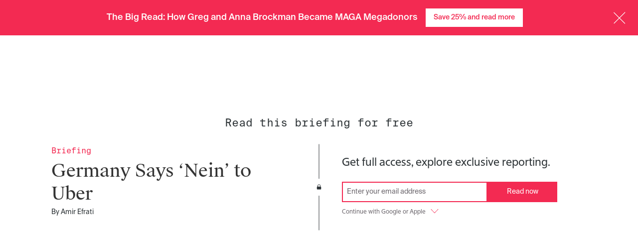

--- FILE ---
content_type: text/html; charset=utf-8
request_url: https://www.theinformation.com/briefings/c4a1ac
body_size: 49246
content:
<!DOCTYPE html>
<html lang="en">
  <head>
<script type="text/javascript">window.NREUM||(NREUM={});NREUM.info={"beacon":"bam.nr-data.net","errorBeacon":"bam.nr-data.net","licenseKey":"NRJS-cdb2cf854035b11aa2e","applicationID":"1563752520","transactionName":"JgkKTUJbWF0ERR1QFwwDAlBeU0ceEl9dRQ==","queueTime":1,"applicationTime":189,"agent":""}</script>
<script type="text/javascript">(window.NREUM||(NREUM={})).init={privacy:{cookies_enabled:true},ajax:{deny_list:["bam.nr-data.net"]},feature_flags:["soft_nav"],distributed_tracing:{enabled:true}};(window.NREUM||(NREUM={})).loader_config={agentID:"1589067935",accountID:"6520740",trustKey:"6520740",xpid:"UgMFUVFXCBABUVdRAAQFU1YB",licenseKey:"NRJS-cdb2cf854035b11aa2e",applicationID:"1563752520",browserID:"1589067935"};;/*! For license information please see nr-loader-spa-1.308.0.min.js.LICENSE.txt */
(()=>{var e,t,r={384:(e,t,r)=>{"use strict";r.d(t,{NT:()=>a,US:()=>u,Zm:()=>o,bQ:()=>d,dV:()=>c,pV:()=>l});var n=r(6154),i=r(1863),s=r(1910);const a={beacon:"bam.nr-data.net",errorBeacon:"bam.nr-data.net"};function o(){return n.gm.NREUM||(n.gm.NREUM={}),void 0===n.gm.newrelic&&(n.gm.newrelic=n.gm.NREUM),n.gm.NREUM}function c(){let e=o();return e.o||(e.o={ST:n.gm.setTimeout,SI:n.gm.setImmediate||n.gm.setInterval,CT:n.gm.clearTimeout,XHR:n.gm.XMLHttpRequest,REQ:n.gm.Request,EV:n.gm.Event,PR:n.gm.Promise,MO:n.gm.MutationObserver,FETCH:n.gm.fetch,WS:n.gm.WebSocket},(0,s.i)(...Object.values(e.o))),e}function d(e,t){let r=o();r.initializedAgents??={},t.initializedAt={ms:(0,i.t)(),date:new Date},r.initializedAgents[e]=t}function u(e,t){o()[e]=t}function l(){return function(){let e=o();const t=e.info||{};e.info={beacon:a.beacon,errorBeacon:a.errorBeacon,...t}}(),function(){let e=o();const t=e.init||{};e.init={...t}}(),c(),function(){let e=o();const t=e.loader_config||{};e.loader_config={...t}}(),o()}},782:(e,t,r)=>{"use strict";r.d(t,{T:()=>n});const n=r(860).K7.pageViewTiming},860:(e,t,r)=>{"use strict";r.d(t,{$J:()=>u,K7:()=>c,P3:()=>d,XX:()=>i,Yy:()=>o,df:()=>s,qY:()=>n,v4:()=>a});const n="events",i="jserrors",s="browser/blobs",a="rum",o="browser/logs",c={ajax:"ajax",genericEvents:"generic_events",jserrors:i,logging:"logging",metrics:"metrics",pageAction:"page_action",pageViewEvent:"page_view_event",pageViewTiming:"page_view_timing",sessionReplay:"session_replay",sessionTrace:"session_trace",softNav:"soft_navigations",spa:"spa"},d={[c.pageViewEvent]:1,[c.pageViewTiming]:2,[c.metrics]:3,[c.jserrors]:4,[c.spa]:5,[c.ajax]:6,[c.sessionTrace]:7,[c.softNav]:8,[c.sessionReplay]:9,[c.logging]:10,[c.genericEvents]:11},u={[c.pageViewEvent]:a,[c.pageViewTiming]:n,[c.ajax]:n,[c.spa]:n,[c.softNav]:n,[c.metrics]:i,[c.jserrors]:i,[c.sessionTrace]:s,[c.sessionReplay]:s,[c.logging]:o,[c.genericEvents]:"ins"}},944:(e,t,r)=>{"use strict";r.d(t,{R:()=>i});var n=r(3241);function i(e,t){"function"==typeof console.debug&&(console.debug("New Relic Warning: https://github.com/newrelic/newrelic-browser-agent/blob/main/docs/warning-codes.md#".concat(e),t),(0,n.W)({agentIdentifier:null,drained:null,type:"data",name:"warn",feature:"warn",data:{code:e,secondary:t}}))}},993:(e,t,r)=>{"use strict";r.d(t,{A$:()=>s,ET:()=>a,TZ:()=>o,p_:()=>i});var n=r(860);const i={ERROR:"ERROR",WARN:"WARN",INFO:"INFO",DEBUG:"DEBUG",TRACE:"TRACE"},s={OFF:0,ERROR:1,WARN:2,INFO:3,DEBUG:4,TRACE:5},a="log",o=n.K7.logging},1541:(e,t,r)=>{"use strict";r.d(t,{U:()=>i,f:()=>n});const n={MFE:"MFE",BA:"BA"};function i(e,t){if(2!==t?.harvestEndpointVersion)return{};const r=t.agentRef.runtime.appMetadata.agents[0].entityGuid;return e?{"source.id":e.id,"source.name":e.name,"source.type":e.type,"parent.id":e.parent?.id||r,"parent.type":e.parent?.type||n.BA}:{"entity.guid":r,appId:t.agentRef.info.applicationID}}},1687:(e,t,r)=>{"use strict";r.d(t,{Ak:()=>d,Ze:()=>h,x3:()=>u});var n=r(3241),i=r(7836),s=r(3606),a=r(860),o=r(2646);const c={};function d(e,t){const r={staged:!1,priority:a.P3[t]||0};l(e),c[e].get(t)||c[e].set(t,r)}function u(e,t){e&&c[e]&&(c[e].get(t)&&c[e].delete(t),p(e,t,!1),c[e].size&&f(e))}function l(e){if(!e)throw new Error("agentIdentifier required");c[e]||(c[e]=new Map)}function h(e="",t="feature",r=!1){if(l(e),!e||!c[e].get(t)||r)return p(e,t);c[e].get(t).staged=!0,f(e)}function f(e){const t=Array.from(c[e]);t.every(([e,t])=>t.staged)&&(t.sort((e,t)=>e[1].priority-t[1].priority),t.forEach(([t])=>{c[e].delete(t),p(e,t)}))}function p(e,t,r=!0){const a=e?i.ee.get(e):i.ee,c=s.i.handlers;if(!a.aborted&&a.backlog&&c){if((0,n.W)({agentIdentifier:e,type:"lifecycle",name:"drain",feature:t}),r){const e=a.backlog[t],r=c[t];if(r){for(let t=0;e&&t<e.length;++t)g(e[t],r);Object.entries(r).forEach(([e,t])=>{Object.values(t||{}).forEach(t=>{t[0]?.on&&t[0]?.context()instanceof o.y&&t[0].on(e,t[1])})})}}a.isolatedBacklog||delete c[t],a.backlog[t]=null,a.emit("drain-"+t,[])}}function g(e,t){var r=e[1];Object.values(t[r]||{}).forEach(t=>{var r=e[0];if(t[0]===r){var n=t[1],i=e[3],s=e[2];n.apply(i,s)}})}},1738:(e,t,r)=>{"use strict";r.d(t,{U:()=>f,Y:()=>h});var n=r(3241),i=r(9908),s=r(1863),a=r(944),o=r(5701),c=r(3969),d=r(8362),u=r(860),l=r(4261);function h(e,t,r,s){const h=s||r;!h||h[e]&&h[e]!==d.d.prototype[e]||(h[e]=function(){(0,i.p)(c.xV,["API/"+e+"/called"],void 0,u.K7.metrics,r.ee),(0,n.W)({agentIdentifier:r.agentIdentifier,drained:!!o.B?.[r.agentIdentifier],type:"data",name:"api",feature:l.Pl+e,data:{}});try{return t.apply(this,arguments)}catch(e){(0,a.R)(23,e)}})}function f(e,t,r,n,a){const o=e.info;null===r?delete o.jsAttributes[t]:o.jsAttributes[t]=r,(a||null===r)&&(0,i.p)(l.Pl+n,[(0,s.t)(),t,r],void 0,"session",e.ee)}},1741:(e,t,r)=>{"use strict";r.d(t,{W:()=>s});var n=r(944),i=r(4261);class s{#e(e,...t){if(this[e]!==s.prototype[e])return this[e](...t);(0,n.R)(35,e)}addPageAction(e,t){return this.#e(i.hG,e,t)}register(e){return this.#e(i.eY,e)}recordCustomEvent(e,t){return this.#e(i.fF,e,t)}setPageViewName(e,t){return this.#e(i.Fw,e,t)}setCustomAttribute(e,t,r){return this.#e(i.cD,e,t,r)}noticeError(e,t){return this.#e(i.o5,e,t)}setUserId(e,t=!1){return this.#e(i.Dl,e,t)}setApplicationVersion(e){return this.#e(i.nb,e)}setErrorHandler(e){return this.#e(i.bt,e)}addRelease(e,t){return this.#e(i.k6,e,t)}log(e,t){return this.#e(i.$9,e,t)}start(){return this.#e(i.d3)}finished(e){return this.#e(i.BL,e)}recordReplay(){return this.#e(i.CH)}pauseReplay(){return this.#e(i.Tb)}addToTrace(e){return this.#e(i.U2,e)}setCurrentRouteName(e){return this.#e(i.PA,e)}interaction(e){return this.#e(i.dT,e)}wrapLogger(e,t,r){return this.#e(i.Wb,e,t,r)}measure(e,t){return this.#e(i.V1,e,t)}consent(e){return this.#e(i.Pv,e)}}},1863:(e,t,r)=>{"use strict";function n(){return Math.floor(performance.now())}r.d(t,{t:()=>n})},1910:(e,t,r)=>{"use strict";r.d(t,{i:()=>s});var n=r(944);const i=new Map;function s(...e){return e.every(e=>{if(i.has(e))return i.get(e);const t="function"==typeof e?e.toString():"",r=t.includes("[native code]"),s=t.includes("nrWrapper");return r||s||(0,n.R)(64,e?.name||t),i.set(e,r),r})}},2555:(e,t,r)=>{"use strict";r.d(t,{D:()=>o,f:()=>a});var n=r(384),i=r(8122);const s={beacon:n.NT.beacon,errorBeacon:n.NT.errorBeacon,licenseKey:void 0,applicationID:void 0,sa:void 0,queueTime:void 0,applicationTime:void 0,ttGuid:void 0,user:void 0,account:void 0,product:void 0,extra:void 0,jsAttributes:{},userAttributes:void 0,atts:void 0,transactionName:void 0,tNamePlain:void 0};function a(e){try{return!!e.licenseKey&&!!e.errorBeacon&&!!e.applicationID}catch(e){return!1}}const o=e=>(0,i.a)(e,s)},2614:(e,t,r)=>{"use strict";r.d(t,{BB:()=>a,H3:()=>n,g:()=>d,iL:()=>c,tS:()=>o,uh:()=>i,wk:()=>s});const n="NRBA",i="SESSION",s=144e5,a=18e5,o={STARTED:"session-started",PAUSE:"session-pause",RESET:"session-reset",RESUME:"session-resume",UPDATE:"session-update"},c={SAME_TAB:"same-tab",CROSS_TAB:"cross-tab"},d={OFF:0,FULL:1,ERROR:2}},2646:(e,t,r)=>{"use strict";r.d(t,{y:()=>n});class n{constructor(e){this.contextId=e}}},2843:(e,t,r)=>{"use strict";r.d(t,{G:()=>s,u:()=>i});var n=r(3878);function i(e,t=!1,r,i){(0,n.DD)("visibilitychange",function(){if(t)return void("hidden"===document.visibilityState&&e());e(document.visibilityState)},r,i)}function s(e,t,r){(0,n.sp)("pagehide",e,t,r)}},3241:(e,t,r)=>{"use strict";r.d(t,{W:()=>s});var n=r(6154);const i="newrelic";function s(e={}){try{n.gm.dispatchEvent(new CustomEvent(i,{detail:e}))}catch(e){}}},3304:(e,t,r)=>{"use strict";r.d(t,{A:()=>s});var n=r(7836);const i=()=>{const e=new WeakSet;return(t,r)=>{if("object"==typeof r&&null!==r){if(e.has(r))return;e.add(r)}return r}};function s(e){try{return JSON.stringify(e,i())??""}catch(e){try{n.ee.emit("internal-error",[e])}catch(e){}return""}}},3333:(e,t,r)=>{"use strict";r.d(t,{$v:()=>u,TZ:()=>n,Xh:()=>c,Zp:()=>i,kd:()=>d,mq:()=>o,nf:()=>a,qN:()=>s});const n=r(860).K7.genericEvents,i=["auxclick","click","copy","keydown","paste","scrollend"],s=["focus","blur"],a=4,o=1e3,c=2e3,d=["PageAction","UserAction","BrowserPerformance"],u={RESOURCES:"experimental.resources",REGISTER:"register"}},3434:(e,t,r)=>{"use strict";r.d(t,{Jt:()=>s,YM:()=>d});var n=r(7836),i=r(5607);const s="nr@original:".concat(i.W),a=50;var o=Object.prototype.hasOwnProperty,c=!1;function d(e,t){return e||(e=n.ee),r.inPlace=function(e,t,n,i,s){n||(n="");const a="-"===n.charAt(0);for(let o=0;o<t.length;o++){const c=t[o],d=e[c];l(d)||(e[c]=r(d,a?c+n:n,i,c,s))}},r.flag=s,r;function r(t,r,n,c,d){return l(t)?t:(r||(r=""),nrWrapper[s]=t,function(e,t,r){if(Object.defineProperty&&Object.keys)try{return Object.keys(e).forEach(function(r){Object.defineProperty(t,r,{get:function(){return e[r]},set:function(t){return e[r]=t,t}})}),t}catch(e){u([e],r)}for(var n in e)o.call(e,n)&&(t[n]=e[n])}(t,nrWrapper,e),nrWrapper);function nrWrapper(){var s,o,l,h;let f;try{o=this,s=[...arguments],l="function"==typeof n?n(s,o):n||{}}catch(t){u([t,"",[s,o,c],l],e)}i(r+"start",[s,o,c],l,d);const p=performance.now();let g;try{return h=t.apply(o,s),g=performance.now(),h}catch(e){throw g=performance.now(),i(r+"err",[s,o,e],l,d),f=e,f}finally{const e=g-p,t={start:p,end:g,duration:e,isLongTask:e>=a,methodName:c,thrownError:f};t.isLongTask&&i("long-task",[t,o],l,d),i(r+"end",[s,o,h],l,d)}}}function i(r,n,i,s){if(!c||t){var a=c;c=!0;try{e.emit(r,n,i,t,s)}catch(t){u([t,r,n,i],e)}c=a}}}function u(e,t){t||(t=n.ee);try{t.emit("internal-error",e)}catch(e){}}function l(e){return!(e&&"function"==typeof e&&e.apply&&!e[s])}},3606:(e,t,r)=>{"use strict";r.d(t,{i:()=>s});var n=r(9908);s.on=a;var i=s.handlers={};function s(e,t,r,s){a(s||n.d,i,e,t,r)}function a(e,t,r,i,s){s||(s="feature"),e||(e=n.d);var a=t[s]=t[s]||{};(a[r]=a[r]||[]).push([e,i])}},3738:(e,t,r)=>{"use strict";r.d(t,{He:()=>i,Kp:()=>o,Lc:()=>d,Rz:()=>u,TZ:()=>n,bD:()=>s,d3:()=>a,jx:()=>l,sl:()=>h,uP:()=>c});const n=r(860).K7.sessionTrace,i="bstResource",s="resource",a="-start",o="-end",c="fn"+a,d="fn"+o,u="pushState",l=1e3,h=3e4},3785:(e,t,r)=>{"use strict";r.d(t,{R:()=>c,b:()=>d});var n=r(9908),i=r(1863),s=r(860),a=r(3969),o=r(993);function c(e,t,r={},c=o.p_.INFO,d=!0,u,l=(0,i.t)()){(0,n.p)(a.xV,["API/logging/".concat(c.toLowerCase(),"/called")],void 0,s.K7.metrics,e),(0,n.p)(o.ET,[l,t,r,c,d,u],void 0,s.K7.logging,e)}function d(e){return"string"==typeof e&&Object.values(o.p_).some(t=>t===e.toUpperCase().trim())}},3878:(e,t,r)=>{"use strict";function n(e,t){return{capture:e,passive:!1,signal:t}}function i(e,t,r=!1,i){window.addEventListener(e,t,n(r,i))}function s(e,t,r=!1,i){document.addEventListener(e,t,n(r,i))}r.d(t,{DD:()=>s,jT:()=>n,sp:()=>i})},3962:(e,t,r)=>{"use strict";r.d(t,{AM:()=>a,O2:()=>l,OV:()=>s,Qu:()=>h,TZ:()=>c,ih:()=>f,pP:()=>o,t1:()=>u,tC:()=>i,wD:()=>d});var n=r(860);const i=["click","keydown","submit"],s="popstate",a="api",o="initialPageLoad",c=n.K7.softNav,d=5e3,u=500,l={INITIAL_PAGE_LOAD:"",ROUTE_CHANGE:1,UNSPECIFIED:2},h={INTERACTION:1,AJAX:2,CUSTOM_END:3,CUSTOM_TRACER:4},f={IP:"in progress",PF:"pending finish",FIN:"finished",CAN:"cancelled"}},3969:(e,t,r)=>{"use strict";r.d(t,{TZ:()=>n,XG:()=>o,rs:()=>i,xV:()=>a,z_:()=>s});const n=r(860).K7.metrics,i="sm",s="cm",a="storeSupportabilityMetrics",o="storeEventMetrics"},4234:(e,t,r)=>{"use strict";r.d(t,{W:()=>s});var n=r(7836),i=r(1687);class s{constructor(e,t){this.agentIdentifier=e,this.ee=n.ee.get(e),this.featureName=t,this.blocked=!1}deregisterDrain(){(0,i.x3)(this.agentIdentifier,this.featureName)}}},4261:(e,t,r)=>{"use strict";r.d(t,{$9:()=>u,BL:()=>c,CH:()=>p,Dl:()=>R,Fw:()=>w,PA:()=>v,Pl:()=>n,Pv:()=>A,Tb:()=>h,U2:()=>a,V1:()=>E,Wb:()=>T,bt:()=>y,cD:()=>b,d3:()=>x,dT:()=>d,eY:()=>g,fF:()=>f,hG:()=>s,hw:()=>i,k6:()=>o,nb:()=>m,o5:()=>l});const n="api-",i=n+"ixn-",s="addPageAction",a="addToTrace",o="addRelease",c="finished",d="interaction",u="log",l="noticeError",h="pauseReplay",f="recordCustomEvent",p="recordReplay",g="register",m="setApplicationVersion",v="setCurrentRouteName",b="setCustomAttribute",y="setErrorHandler",w="setPageViewName",R="setUserId",x="start",T="wrapLogger",E="measure",A="consent"},5205:(e,t,r)=>{"use strict";r.d(t,{j:()=>S});var n=r(384),i=r(1741);var s=r(2555),a=r(3333);const o=e=>{if(!e||"string"!=typeof e)return!1;try{document.createDocumentFragment().querySelector(e)}catch{return!1}return!0};var c=r(2614),d=r(944),u=r(8122);const l="[data-nr-mask]",h=e=>(0,u.a)(e,(()=>{const e={feature_flags:[],experimental:{allow_registered_children:!1,resources:!1},mask_selector:"*",block_selector:"[data-nr-block]",mask_input_options:{color:!1,date:!1,"datetime-local":!1,email:!1,month:!1,number:!1,range:!1,search:!1,tel:!1,text:!1,time:!1,url:!1,week:!1,textarea:!1,select:!1,password:!0}};return{ajax:{deny_list:void 0,block_internal:!0,enabled:!0,autoStart:!0},api:{get allow_registered_children(){return e.feature_flags.includes(a.$v.REGISTER)||e.experimental.allow_registered_children},set allow_registered_children(t){e.experimental.allow_registered_children=t},duplicate_registered_data:!1},browser_consent_mode:{enabled:!1},distributed_tracing:{enabled:void 0,exclude_newrelic_header:void 0,cors_use_newrelic_header:void 0,cors_use_tracecontext_headers:void 0,allowed_origins:void 0},get feature_flags(){return e.feature_flags},set feature_flags(t){e.feature_flags=t},generic_events:{enabled:!0,autoStart:!0},harvest:{interval:30},jserrors:{enabled:!0,autoStart:!0},logging:{enabled:!0,autoStart:!0},metrics:{enabled:!0,autoStart:!0},obfuscate:void 0,page_action:{enabled:!0},page_view_event:{enabled:!0,autoStart:!0},page_view_timing:{enabled:!0,autoStart:!0},performance:{capture_marks:!1,capture_measures:!1,capture_detail:!0,resources:{get enabled(){return e.feature_flags.includes(a.$v.RESOURCES)||e.experimental.resources},set enabled(t){e.experimental.resources=t},asset_types:[],first_party_domains:[],ignore_newrelic:!0}},privacy:{cookies_enabled:!0},proxy:{assets:void 0,beacon:void 0},session:{expiresMs:c.wk,inactiveMs:c.BB},session_replay:{autoStart:!0,enabled:!1,preload:!1,sampling_rate:10,error_sampling_rate:100,collect_fonts:!1,inline_images:!1,fix_stylesheets:!0,mask_all_inputs:!0,get mask_text_selector(){return e.mask_selector},set mask_text_selector(t){o(t)?e.mask_selector="".concat(t,",").concat(l):""===t||null===t?e.mask_selector=l:(0,d.R)(5,t)},get block_class(){return"nr-block"},get ignore_class(){return"nr-ignore"},get mask_text_class(){return"nr-mask"},get block_selector(){return e.block_selector},set block_selector(t){o(t)?e.block_selector+=",".concat(t):""!==t&&(0,d.R)(6,t)},get mask_input_options(){return e.mask_input_options},set mask_input_options(t){t&&"object"==typeof t?e.mask_input_options={...t,password:!0}:(0,d.R)(7,t)}},session_trace:{enabled:!0,autoStart:!0},soft_navigations:{enabled:!0,autoStart:!0},spa:{enabled:!0,autoStart:!0},ssl:void 0,user_actions:{enabled:!0,elementAttributes:["id","className","tagName","type"]}}})());var f=r(6154),p=r(9324);let g=0;const m={buildEnv:p.F3,distMethod:p.Xs,version:p.xv,originTime:f.WN},v={consented:!1},b={appMetadata:{},get consented(){return this.session?.state?.consent||v.consented},set consented(e){v.consented=e},customTransaction:void 0,denyList:void 0,disabled:!1,harvester:void 0,isolatedBacklog:!1,isRecording:!1,loaderType:void 0,maxBytes:3e4,obfuscator:void 0,onerror:void 0,ptid:void 0,releaseIds:{},session:void 0,timeKeeper:void 0,registeredEntities:[],jsAttributesMetadata:{bytes:0},get harvestCount(){return++g}},y=e=>{const t=(0,u.a)(e,b),r=Object.keys(m).reduce((e,t)=>(e[t]={value:m[t],writable:!1,configurable:!0,enumerable:!0},e),{});return Object.defineProperties(t,r)};var w=r(5701);const R=e=>{const t=e.startsWith("http");e+="/",r.p=t?e:"https://"+e};var x=r(7836),T=r(3241);const E={accountID:void 0,trustKey:void 0,agentID:void 0,licenseKey:void 0,applicationID:void 0,xpid:void 0},A=e=>(0,u.a)(e,E),_=new Set;function S(e,t={},r,a){let{init:o,info:c,loader_config:d,runtime:u={},exposed:l=!0}=t;if(!c){const e=(0,n.pV)();o=e.init,c=e.info,d=e.loader_config}e.init=h(o||{}),e.loader_config=A(d||{}),c.jsAttributes??={},f.bv&&(c.jsAttributes.isWorker=!0),e.info=(0,s.D)(c);const p=e.init,g=[c.beacon,c.errorBeacon];_.has(e.agentIdentifier)||(p.proxy.assets&&(R(p.proxy.assets),g.push(p.proxy.assets)),p.proxy.beacon&&g.push(p.proxy.beacon),e.beacons=[...g],function(e){const t=(0,n.pV)();Object.getOwnPropertyNames(i.W.prototype).forEach(r=>{const n=i.W.prototype[r];if("function"!=typeof n||"constructor"===n)return;let s=t[r];e[r]&&!1!==e.exposed&&"micro-agent"!==e.runtime?.loaderType&&(t[r]=(...t)=>{const n=e[r](...t);return s?s(...t):n})})}(e),(0,n.US)("activatedFeatures",w.B)),u.denyList=[...p.ajax.deny_list||[],...p.ajax.block_internal?g:[]],u.ptid=e.agentIdentifier,u.loaderType=r,e.runtime=y(u),_.has(e.agentIdentifier)||(e.ee=x.ee.get(e.agentIdentifier),e.exposed=l,(0,T.W)({agentIdentifier:e.agentIdentifier,drained:!!w.B?.[e.agentIdentifier],type:"lifecycle",name:"initialize",feature:void 0,data:e.config})),_.add(e.agentIdentifier)}},5270:(e,t,r)=>{"use strict";r.d(t,{Aw:()=>a,SR:()=>s,rF:()=>o});var n=r(384),i=r(7767);function s(e){return!!(0,n.dV)().o.MO&&(0,i.V)(e)&&!0===e?.session_trace.enabled}function a(e){return!0===e?.session_replay.preload&&s(e)}function o(e,t){try{if("string"==typeof t?.type){if("password"===t.type.toLowerCase())return"*".repeat(e?.length||0);if(void 0!==t?.dataset?.nrUnmask||t?.classList?.contains("nr-unmask"))return e}}catch(e){}return"string"==typeof e?e.replace(/[\S]/g,"*"):"*".repeat(e?.length||0)}},5289:(e,t,r)=>{"use strict";r.d(t,{GG:()=>a,Qr:()=>c,sB:()=>o});var n=r(3878),i=r(6389);function s(){return"undefined"==typeof document||"complete"===document.readyState}function a(e,t){if(s())return e();const r=(0,i.J)(e),a=setInterval(()=>{s()&&(clearInterval(a),r())},500);(0,n.sp)("load",r,t)}function o(e){if(s())return e();(0,n.DD)("DOMContentLoaded",e)}function c(e){if(s())return e();(0,n.sp)("popstate",e)}},5607:(e,t,r)=>{"use strict";r.d(t,{W:()=>n});const n=(0,r(9566).bz)()},5701:(e,t,r)=>{"use strict";r.d(t,{B:()=>s,t:()=>a});var n=r(3241);const i=new Set,s={};function a(e,t){const r=t.agentIdentifier;s[r]??={},e&&"object"==typeof e&&(i.has(r)||(t.ee.emit("rumresp",[e]),s[r]=e,i.add(r),(0,n.W)({agentIdentifier:r,loaded:!0,drained:!0,type:"lifecycle",name:"load",feature:void 0,data:e})))}},6154:(e,t,r)=>{"use strict";r.d(t,{OF:()=>d,RI:()=>i,WN:()=>h,bv:()=>s,eN:()=>f,gm:()=>a,lR:()=>l,m:()=>c,mw:()=>o,sb:()=>u});var n=r(1863);const i="undefined"!=typeof window&&!!window.document,s="undefined"!=typeof WorkerGlobalScope&&("undefined"!=typeof self&&self instanceof WorkerGlobalScope&&self.navigator instanceof WorkerNavigator||"undefined"!=typeof globalThis&&globalThis instanceof WorkerGlobalScope&&globalThis.navigator instanceof WorkerNavigator),a=i?window:"undefined"!=typeof WorkerGlobalScope&&("undefined"!=typeof self&&self instanceof WorkerGlobalScope&&self||"undefined"!=typeof globalThis&&globalThis instanceof WorkerGlobalScope&&globalThis),o=Boolean("hidden"===a?.document?.visibilityState),c=""+a?.location,d=/iPad|iPhone|iPod/.test(a.navigator?.userAgent),u=d&&"undefined"==typeof SharedWorker,l=(()=>{const e=a.navigator?.userAgent?.match(/Firefox[/\s](\d+\.\d+)/);return Array.isArray(e)&&e.length>=2?+e[1]:0})(),h=Date.now()-(0,n.t)(),f=()=>"undefined"!=typeof PerformanceNavigationTiming&&a?.performance?.getEntriesByType("navigation")?.[0]?.responseStart},6344:(e,t,r)=>{"use strict";r.d(t,{BB:()=>u,Qb:()=>l,TZ:()=>i,Ug:()=>a,Vh:()=>s,_s:()=>o,bc:()=>d,yP:()=>c});var n=r(2614);const i=r(860).K7.sessionReplay,s="errorDuringReplay",a=.12,o={DomContentLoaded:0,Load:1,FullSnapshot:2,IncrementalSnapshot:3,Meta:4,Custom:5},c={[n.g.ERROR]:15e3,[n.g.FULL]:3e5,[n.g.OFF]:0},d={RESET:{message:"Session was reset",sm:"Reset"},IMPORT:{message:"Recorder failed to import",sm:"Import"},TOO_MANY:{message:"429: Too Many Requests",sm:"Too-Many"},TOO_BIG:{message:"Payload was too large",sm:"Too-Big"},CROSS_TAB:{message:"Session Entity was set to OFF on another tab",sm:"Cross-Tab"},ENTITLEMENTS:{message:"Session Replay is not allowed and will not be started",sm:"Entitlement"}},u=5e3,l={API:"api",RESUME:"resume",SWITCH_TO_FULL:"switchToFull",INITIALIZE:"initialize",PRELOAD:"preload"}},6389:(e,t,r)=>{"use strict";function n(e,t=500,r={}){const n=r?.leading||!1;let i;return(...r)=>{n&&void 0===i&&(e.apply(this,r),i=setTimeout(()=>{i=clearTimeout(i)},t)),n||(clearTimeout(i),i=setTimeout(()=>{e.apply(this,r)},t))}}function i(e){let t=!1;return(...r)=>{t||(t=!0,e.apply(this,r))}}r.d(t,{J:()=>i,s:()=>n})},6630:(e,t,r)=>{"use strict";r.d(t,{T:()=>n});const n=r(860).K7.pageViewEvent},6774:(e,t,r)=>{"use strict";r.d(t,{T:()=>n});const n=r(860).K7.jserrors},7295:(e,t,r)=>{"use strict";r.d(t,{Xv:()=>a,gX:()=>i,iW:()=>s});var n=[];function i(e){if(!e||s(e))return!1;if(0===n.length)return!0;if("*"===n[0].hostname)return!1;for(var t=0;t<n.length;t++){var r=n[t];if(r.hostname.test(e.hostname)&&r.pathname.test(e.pathname))return!1}return!0}function s(e){return void 0===e.hostname}function a(e){if(n=[],e&&e.length)for(var t=0;t<e.length;t++){let r=e[t];if(!r)continue;if("*"===r)return void(n=[{hostname:"*"}]);0===r.indexOf("http://")?r=r.substring(7):0===r.indexOf("https://")&&(r=r.substring(8));const i=r.indexOf("/");let s,a;i>0?(s=r.substring(0,i),a=r.substring(i)):(s=r,a="*");let[c]=s.split(":");n.push({hostname:o(c),pathname:o(a,!0)})}}function o(e,t=!1){const r=e.replace(/[.+?^${}()|[\]\\]/g,e=>"\\"+e).replace(/\*/g,".*?");return new RegExp((t?"^":"")+r+"$")}},7485:(e,t,r)=>{"use strict";r.d(t,{D:()=>i});var n=r(6154);function i(e){if(0===(e||"").indexOf("data:"))return{protocol:"data"};try{const t=new URL(e,location.href),r={port:t.port,hostname:t.hostname,pathname:t.pathname,search:t.search,protocol:t.protocol.slice(0,t.protocol.indexOf(":")),sameOrigin:t.protocol===n.gm?.location?.protocol&&t.host===n.gm?.location?.host};return r.port&&""!==r.port||("http:"===t.protocol&&(r.port="80"),"https:"===t.protocol&&(r.port="443")),r.pathname&&""!==r.pathname?r.pathname.startsWith("/")||(r.pathname="/".concat(r.pathname)):r.pathname="/",r}catch(e){return{}}}},7699:(e,t,r)=>{"use strict";r.d(t,{It:()=>s,KC:()=>o,No:()=>i,qh:()=>a});var n=r(860);const i=16e3,s=1e6,a="SESSION_ERROR",o={[n.K7.logging]:!0,[n.K7.genericEvents]:!1,[n.K7.jserrors]:!1,[n.K7.ajax]:!1}},7767:(e,t,r)=>{"use strict";r.d(t,{V:()=>i});var n=r(6154);const i=e=>n.RI&&!0===e?.privacy.cookies_enabled},7836:(e,t,r)=>{"use strict";r.d(t,{P:()=>o,ee:()=>c});var n=r(384),i=r(8990),s=r(2646),a=r(5607);const o="nr@context:".concat(a.W),c=function e(t,r){var n={},a={},u={},l=!1;try{l=16===r.length&&d.initializedAgents?.[r]?.runtime.isolatedBacklog}catch(e){}var h={on:p,addEventListener:p,removeEventListener:function(e,t){var r=n[e];if(!r)return;for(var i=0;i<r.length;i++)r[i]===t&&r.splice(i,1)},emit:function(e,r,n,i,s){!1!==s&&(s=!0);if(c.aborted&&!i)return;t&&s&&t.emit(e,r,n);var o=f(n);g(e).forEach(e=>{e.apply(o,r)});var d=v()[a[e]];d&&d.push([h,e,r,o]);return o},get:m,listeners:g,context:f,buffer:function(e,t){const r=v();if(t=t||"feature",h.aborted)return;Object.entries(e||{}).forEach(([e,n])=>{a[n]=t,t in r||(r[t]=[])})},abort:function(){h._aborted=!0,Object.keys(h.backlog).forEach(e=>{delete h.backlog[e]})},isBuffering:function(e){return!!v()[a[e]]},debugId:r,backlog:l?{}:t&&"object"==typeof t.backlog?t.backlog:{},isolatedBacklog:l};return Object.defineProperty(h,"aborted",{get:()=>{let e=h._aborted||!1;return e||(t&&(e=t.aborted),e)}}),h;function f(e){return e&&e instanceof s.y?e:e?(0,i.I)(e,o,()=>new s.y(o)):new s.y(o)}function p(e,t){n[e]=g(e).concat(t)}function g(e){return n[e]||[]}function m(t){return u[t]=u[t]||e(h,t)}function v(){return h.backlog}}(void 0,"globalEE"),d=(0,n.Zm)();d.ee||(d.ee=c)},8122:(e,t,r)=>{"use strict";r.d(t,{a:()=>i});var n=r(944);function i(e,t){try{if(!e||"object"!=typeof e)return(0,n.R)(3);if(!t||"object"!=typeof t)return(0,n.R)(4);const r=Object.create(Object.getPrototypeOf(t),Object.getOwnPropertyDescriptors(t)),s=0===Object.keys(r).length?e:r;for(let a in s)if(void 0!==e[a])try{if(null===e[a]){r[a]=null;continue}Array.isArray(e[a])&&Array.isArray(t[a])?r[a]=Array.from(new Set([...e[a],...t[a]])):"object"==typeof e[a]&&"object"==typeof t[a]?r[a]=i(e[a],t[a]):r[a]=e[a]}catch(e){r[a]||(0,n.R)(1,e)}return r}catch(e){(0,n.R)(2,e)}}},8139:(e,t,r)=>{"use strict";r.d(t,{u:()=>h});var n=r(7836),i=r(3434),s=r(8990),a=r(6154);const o={},c=a.gm.XMLHttpRequest,d="addEventListener",u="removeEventListener",l="nr@wrapped:".concat(n.P);function h(e){var t=function(e){return(e||n.ee).get("events")}(e);if(o[t.debugId]++)return t;o[t.debugId]=1;var r=(0,i.YM)(t,!0);function h(e){r.inPlace(e,[d,u],"-",p)}function p(e,t){return e[1]}return"getPrototypeOf"in Object&&(a.RI&&f(document,h),c&&f(c.prototype,h),f(a.gm,h)),t.on(d+"-start",function(e,t){var n=e[1];if(null!==n&&("function"==typeof n||"object"==typeof n)&&"newrelic"!==e[0]){var i=(0,s.I)(n,l,function(){var e={object:function(){if("function"!=typeof n.handleEvent)return;return n.handleEvent.apply(n,arguments)},function:n}[typeof n];return e?r(e,"fn-",null,e.name||"anonymous"):n});this.wrapped=e[1]=i}}),t.on(u+"-start",function(e){e[1]=this.wrapped||e[1]}),t}function f(e,t,...r){let n=e;for(;"object"==typeof n&&!Object.prototype.hasOwnProperty.call(n,d);)n=Object.getPrototypeOf(n);n&&t(n,...r)}},8362:(e,t,r)=>{"use strict";r.d(t,{d:()=>s});var n=r(9566),i=r(1741);class s extends i.W{agentIdentifier=(0,n.LA)(16)}},8374:(e,t,r)=>{r.nc=(()=>{try{return document?.currentScript?.nonce}catch(e){}return""})()},8990:(e,t,r)=>{"use strict";r.d(t,{I:()=>i});var n=Object.prototype.hasOwnProperty;function i(e,t,r){if(n.call(e,t))return e[t];var i=r();if(Object.defineProperty&&Object.keys)try{return Object.defineProperty(e,t,{value:i,writable:!0,enumerable:!1}),i}catch(e){}return e[t]=i,i}},9119:(e,t,r)=>{"use strict";r.d(t,{L:()=>s});var n=/([^?#]*)[^#]*(#[^?]*|$).*/,i=/([^?#]*)().*/;function s(e,t){return e?e.replace(t?n:i,"$1$2"):e}},9300:(e,t,r)=>{"use strict";r.d(t,{T:()=>n});const n=r(860).K7.ajax},9324:(e,t,r)=>{"use strict";r.d(t,{AJ:()=>a,F3:()=>i,Xs:()=>s,Yq:()=>o,xv:()=>n});const n="1.308.0",i="PROD",s="CDN",a="@newrelic/rrweb",o="1.0.1"},9566:(e,t,r)=>{"use strict";r.d(t,{LA:()=>o,ZF:()=>c,bz:()=>a,el:()=>d});var n=r(6154);const i="xxxxxxxx-xxxx-4xxx-yxxx-xxxxxxxxxxxx";function s(e,t){return e?15&e[t]:16*Math.random()|0}function a(){const e=n.gm?.crypto||n.gm?.msCrypto;let t,r=0;return e&&e.getRandomValues&&(t=e.getRandomValues(new Uint8Array(30))),i.split("").map(e=>"x"===e?s(t,r++).toString(16):"y"===e?(3&s()|8).toString(16):e).join("")}function o(e){const t=n.gm?.crypto||n.gm?.msCrypto;let r,i=0;t&&t.getRandomValues&&(r=t.getRandomValues(new Uint8Array(e)));const a=[];for(var o=0;o<e;o++)a.push(s(r,i++).toString(16));return a.join("")}function c(){return o(16)}function d(){return o(32)}},9908:(e,t,r)=>{"use strict";r.d(t,{d:()=>n,p:()=>i});var n=r(7836).ee.get("handle");function i(e,t,r,i,s){s?(s.buffer([e],i),s.emit(e,t,r)):(n.buffer([e],i),n.emit(e,t,r))}}},n={};function i(e){var t=n[e];if(void 0!==t)return t.exports;var s=n[e]={exports:{}};return r[e](s,s.exports,i),s.exports}i.m=r,i.d=(e,t)=>{for(var r in t)i.o(t,r)&&!i.o(e,r)&&Object.defineProperty(e,r,{enumerable:!0,get:t[r]})},i.f={},i.e=e=>Promise.all(Object.keys(i.f).reduce((t,r)=>(i.f[r](e,t),t),[])),i.u=e=>({212:"nr-spa-compressor",249:"nr-spa-recorder",478:"nr-spa"}[e]+"-1.308.0.min.js"),i.o=(e,t)=>Object.prototype.hasOwnProperty.call(e,t),e={},t="NRBA-1.308.0.PROD:",i.l=(r,n,s,a)=>{if(e[r])e[r].push(n);else{var o,c;if(void 0!==s)for(var d=document.getElementsByTagName("script"),u=0;u<d.length;u++){var l=d[u];if(l.getAttribute("src")==r||l.getAttribute("data-webpack")==t+s){o=l;break}}if(!o){c=!0;var h={478:"sha512-RSfSVnmHk59T/uIPbdSE0LPeqcEdF4/+XhfJdBuccH5rYMOEZDhFdtnh6X6nJk7hGpzHd9Ujhsy7lZEz/ORYCQ==",249:"sha512-ehJXhmntm85NSqW4MkhfQqmeKFulra3klDyY0OPDUE+sQ3GokHlPh1pmAzuNy//3j4ac6lzIbmXLvGQBMYmrkg==",212:"sha512-B9h4CR46ndKRgMBcK+j67uSR2RCnJfGefU+A7FrgR/k42ovXy5x/MAVFiSvFxuVeEk/pNLgvYGMp1cBSK/G6Fg=="};(o=document.createElement("script")).charset="utf-8",i.nc&&o.setAttribute("nonce",i.nc),o.setAttribute("data-webpack",t+s),o.src=r,0!==o.src.indexOf(window.location.origin+"/")&&(o.crossOrigin="anonymous"),h[a]&&(o.integrity=h[a])}e[r]=[n];var f=(t,n)=>{o.onerror=o.onload=null,clearTimeout(p);var i=e[r];if(delete e[r],o.parentNode&&o.parentNode.removeChild(o),i&&i.forEach(e=>e(n)),t)return t(n)},p=setTimeout(f.bind(null,void 0,{type:"timeout",target:o}),12e4);o.onerror=f.bind(null,o.onerror),o.onload=f.bind(null,o.onload),c&&document.head.appendChild(o)}},i.r=e=>{"undefined"!=typeof Symbol&&Symbol.toStringTag&&Object.defineProperty(e,Symbol.toStringTag,{value:"Module"}),Object.defineProperty(e,"__esModule",{value:!0})},i.p="https://js-agent.newrelic.com/",(()=>{var e={38:0,788:0};i.f.j=(t,r)=>{var n=i.o(e,t)?e[t]:void 0;if(0!==n)if(n)r.push(n[2]);else{var s=new Promise((r,i)=>n=e[t]=[r,i]);r.push(n[2]=s);var a=i.p+i.u(t),o=new Error;i.l(a,r=>{if(i.o(e,t)&&(0!==(n=e[t])&&(e[t]=void 0),n)){var s=r&&("load"===r.type?"missing":r.type),a=r&&r.target&&r.target.src;o.message="Loading chunk "+t+" failed: ("+s+": "+a+")",o.name="ChunkLoadError",o.type=s,o.request=a,n[1](o)}},"chunk-"+t,t)}};var t=(t,r)=>{var n,s,[a,o,c]=r,d=0;if(a.some(t=>0!==e[t])){for(n in o)i.o(o,n)&&(i.m[n]=o[n]);if(c)c(i)}for(t&&t(r);d<a.length;d++)s=a[d],i.o(e,s)&&e[s]&&e[s][0](),e[s]=0},r=self["webpackChunk:NRBA-1.308.0.PROD"]=self["webpackChunk:NRBA-1.308.0.PROD"]||[];r.forEach(t.bind(null,0)),r.push=t.bind(null,r.push.bind(r))})(),(()=>{"use strict";i(8374);var e=i(8362),t=i(860);const r=Object.values(t.K7);var n=i(5205);var s=i(9908),a=i(1863),o=i(4261),c=i(1738);var d=i(1687),u=i(4234),l=i(5289),h=i(6154),f=i(944),p=i(5270),g=i(7767),m=i(6389),v=i(7699);class b extends u.W{constructor(e,t){super(e.agentIdentifier,t),this.agentRef=e,this.abortHandler=void 0,this.featAggregate=void 0,this.loadedSuccessfully=void 0,this.onAggregateImported=new Promise(e=>{this.loadedSuccessfully=e}),this.deferred=Promise.resolve(),!1===e.init[this.featureName].autoStart?this.deferred=new Promise((t,r)=>{this.ee.on("manual-start-all",(0,m.J)(()=>{(0,d.Ak)(e.agentIdentifier,this.featureName),t()}))}):(0,d.Ak)(e.agentIdentifier,t)}importAggregator(e,t,r={}){if(this.featAggregate)return;const n=async()=>{let n;await this.deferred;try{if((0,g.V)(e.init)){const{setupAgentSession:t}=await i.e(478).then(i.bind(i,8766));n=t(e)}}catch(e){(0,f.R)(20,e),this.ee.emit("internal-error",[e]),(0,s.p)(v.qh,[e],void 0,this.featureName,this.ee)}try{if(!this.#t(this.featureName,n,e.init))return(0,d.Ze)(this.agentIdentifier,this.featureName),void this.loadedSuccessfully(!1);const{Aggregate:i}=await t();this.featAggregate=new i(e,r),e.runtime.harvester.initializedAggregates.push(this.featAggregate),this.loadedSuccessfully(!0)}catch(e){(0,f.R)(34,e),this.abortHandler?.(),(0,d.Ze)(this.agentIdentifier,this.featureName,!0),this.loadedSuccessfully(!1),this.ee&&this.ee.abort()}};h.RI?(0,l.GG)(()=>n(),!0):n()}#t(e,r,n){if(this.blocked)return!1;switch(e){case t.K7.sessionReplay:return(0,p.SR)(n)&&!!r;case t.K7.sessionTrace:return!!r;default:return!0}}}var y=i(6630),w=i(2614),R=i(3241);class x extends b{static featureName=y.T;constructor(e){var t;super(e,y.T),this.setupInspectionEvents(e.agentIdentifier),t=e,(0,c.Y)(o.Fw,function(e,r){"string"==typeof e&&("/"!==e.charAt(0)&&(e="/"+e),t.runtime.customTransaction=(r||"http://custom.transaction")+e,(0,s.p)(o.Pl+o.Fw,[(0,a.t)()],void 0,void 0,t.ee))},t),this.importAggregator(e,()=>i.e(478).then(i.bind(i,2467)))}setupInspectionEvents(e){const t=(t,r)=>{t&&(0,R.W)({agentIdentifier:e,timeStamp:t.timeStamp,loaded:"complete"===t.target.readyState,type:"window",name:r,data:t.target.location+""})};(0,l.sB)(e=>{t(e,"DOMContentLoaded")}),(0,l.GG)(e=>{t(e,"load")}),(0,l.Qr)(e=>{t(e,"navigate")}),this.ee.on(w.tS.UPDATE,(t,r)=>{(0,R.W)({agentIdentifier:e,type:"lifecycle",name:"session",data:r})})}}var T=i(384);class E extends e.d{constructor(e){var t;(super(),h.gm)?(this.features={},(0,T.bQ)(this.agentIdentifier,this),this.desiredFeatures=new Set(e.features||[]),this.desiredFeatures.add(x),(0,n.j)(this,e,e.loaderType||"agent"),t=this,(0,c.Y)(o.cD,function(e,r,n=!1){if("string"==typeof e){if(["string","number","boolean"].includes(typeof r)||null===r)return(0,c.U)(t,e,r,o.cD,n);(0,f.R)(40,typeof r)}else(0,f.R)(39,typeof e)},t),function(e){(0,c.Y)(o.Dl,function(t,r=!1){if("string"!=typeof t&&null!==t)return void(0,f.R)(41,typeof t);const n=e.info.jsAttributes["enduser.id"];r&&null!=n&&n!==t?(0,s.p)(o.Pl+"setUserIdAndResetSession",[t],void 0,"session",e.ee):(0,c.U)(e,"enduser.id",t,o.Dl,!0)},e)}(this),function(e){(0,c.Y)(o.nb,function(t){if("string"==typeof t||null===t)return(0,c.U)(e,"application.version",t,o.nb,!1);(0,f.R)(42,typeof t)},e)}(this),function(e){(0,c.Y)(o.d3,function(){e.ee.emit("manual-start-all")},e)}(this),function(e){(0,c.Y)(o.Pv,function(t=!0){if("boolean"==typeof t){if((0,s.p)(o.Pl+o.Pv,[t],void 0,"session",e.ee),e.runtime.consented=t,t){const t=e.features.page_view_event;t.onAggregateImported.then(e=>{const r=t.featAggregate;e&&!r.sentRum&&r.sendRum()})}}else(0,f.R)(65,typeof t)},e)}(this),this.run()):(0,f.R)(21)}get config(){return{info:this.info,init:this.init,loader_config:this.loader_config,runtime:this.runtime}}get api(){return this}run(){try{const e=function(e){const t={};return r.forEach(r=>{t[r]=!!e[r]?.enabled}),t}(this.init),n=[...this.desiredFeatures];n.sort((e,r)=>t.P3[e.featureName]-t.P3[r.featureName]),n.forEach(r=>{if(!e[r.featureName]&&r.featureName!==t.K7.pageViewEvent)return;if(r.featureName===t.K7.spa)return void(0,f.R)(67);const n=function(e){switch(e){case t.K7.ajax:return[t.K7.jserrors];case t.K7.sessionTrace:return[t.K7.ajax,t.K7.pageViewEvent];case t.K7.sessionReplay:return[t.K7.sessionTrace];case t.K7.pageViewTiming:return[t.K7.pageViewEvent];default:return[]}}(r.featureName).filter(e=>!(e in this.features));n.length>0&&(0,f.R)(36,{targetFeature:r.featureName,missingDependencies:n}),this.features[r.featureName]=new r(this)})}catch(e){(0,f.R)(22,e);for(const e in this.features)this.features[e].abortHandler?.();const t=(0,T.Zm)();delete t.initializedAgents[this.agentIdentifier]?.features,delete this.sharedAggregator;return t.ee.get(this.agentIdentifier).abort(),!1}}}var A=i(2843),_=i(782);class S extends b{static featureName=_.T;constructor(e){super(e,_.T),h.RI&&((0,A.u)(()=>(0,s.p)("docHidden",[(0,a.t)()],void 0,_.T,this.ee),!0),(0,A.G)(()=>(0,s.p)("winPagehide",[(0,a.t)()],void 0,_.T,this.ee)),this.importAggregator(e,()=>i.e(478).then(i.bind(i,9917))))}}var O=i(3969);class I extends b{static featureName=O.TZ;constructor(e){super(e,O.TZ),h.RI&&document.addEventListener("securitypolicyviolation",e=>{(0,s.p)(O.xV,["Generic/CSPViolation/Detected"],void 0,this.featureName,this.ee)}),this.importAggregator(e,()=>i.e(478).then(i.bind(i,6555)))}}var N=i(6774),P=i(3878),k=i(3304);class D{constructor(e,t,r,n,i){this.name="UncaughtError",this.message="string"==typeof e?e:(0,k.A)(e),this.sourceURL=t,this.line=r,this.column=n,this.__newrelic=i}}function C(e){return M(e)?e:new D(void 0!==e?.message?e.message:e,e?.filename||e?.sourceURL,e?.lineno||e?.line,e?.colno||e?.col,e?.__newrelic,e?.cause)}function j(e){const t="Unhandled Promise Rejection: ";if(!e?.reason)return;if(M(e.reason)){try{e.reason.message.startsWith(t)||(e.reason.message=t+e.reason.message)}catch(e){}return C(e.reason)}const r=C(e.reason);return(r.message||"").startsWith(t)||(r.message=t+r.message),r}function L(e){if(e.error instanceof SyntaxError&&!/:\d+$/.test(e.error.stack?.trim())){const t=new D(e.message,e.filename,e.lineno,e.colno,e.error.__newrelic,e.cause);return t.name=SyntaxError.name,t}return M(e.error)?e.error:C(e)}function M(e){return e instanceof Error&&!!e.stack}function H(e,r,n,i,o=(0,a.t)()){"string"==typeof e&&(e=new Error(e)),(0,s.p)("err",[e,o,!1,r,n.runtime.isRecording,void 0,i],void 0,t.K7.jserrors,n.ee),(0,s.p)("uaErr",[],void 0,t.K7.genericEvents,n.ee)}var B=i(1541),K=i(993),W=i(3785);function U(e,{customAttributes:t={},level:r=K.p_.INFO}={},n,i,s=(0,a.t)()){(0,W.R)(n.ee,e,t,r,!1,i,s)}function F(e,r,n,i,c=(0,a.t)()){(0,s.p)(o.Pl+o.hG,[c,e,r,i],void 0,t.K7.genericEvents,n.ee)}function V(e,r,n,i,c=(0,a.t)()){const{start:d,end:u,customAttributes:l}=r||{},h={customAttributes:l||{}};if("object"!=typeof h.customAttributes||"string"!=typeof e||0===e.length)return void(0,f.R)(57);const p=(e,t)=>null==e?t:"number"==typeof e?e:e instanceof PerformanceMark?e.startTime:Number.NaN;if(h.start=p(d,0),h.end=p(u,c),Number.isNaN(h.start)||Number.isNaN(h.end))(0,f.R)(57);else{if(h.duration=h.end-h.start,!(h.duration<0))return(0,s.p)(o.Pl+o.V1,[h,e,i],void 0,t.K7.genericEvents,n.ee),h;(0,f.R)(58)}}function G(e,r={},n,i,c=(0,a.t)()){(0,s.p)(o.Pl+o.fF,[c,e,r,i],void 0,t.K7.genericEvents,n.ee)}function z(e){(0,c.Y)(o.eY,function(t){return Y(e,t)},e)}function Y(e,r,n){(0,f.R)(54,"newrelic.register"),r||={},r.type=B.f.MFE,r.licenseKey||=e.info.licenseKey,r.blocked=!1,r.parent=n||{},Array.isArray(r.tags)||(r.tags=[]);const i={};r.tags.forEach(e=>{"name"!==e&&"id"!==e&&(i["source.".concat(e)]=!0)}),r.isolated??=!0;let o=()=>{};const c=e.runtime.registeredEntities;if(!r.isolated){const e=c.find(({metadata:{target:{id:e}}})=>e===r.id&&!r.isolated);if(e)return e}const d=e=>{r.blocked=!0,o=e};function u(e){return"string"==typeof e&&!!e.trim()&&e.trim().length<501||"number"==typeof e}e.init.api.allow_registered_children||d((0,m.J)(()=>(0,f.R)(55))),u(r.id)&&u(r.name)||d((0,m.J)(()=>(0,f.R)(48,r)));const l={addPageAction:(t,n={})=>g(F,[t,{...i,...n},e],r),deregister:()=>{d((0,m.J)(()=>(0,f.R)(68)))},log:(t,n={})=>g(U,[t,{...n,customAttributes:{...i,...n.customAttributes||{}}},e],r),measure:(t,n={})=>g(V,[t,{...n,customAttributes:{...i,...n.customAttributes||{}}},e],r),noticeError:(t,n={})=>g(H,[t,{...i,...n},e],r),register:(t={})=>g(Y,[e,t],l.metadata.target),recordCustomEvent:(t,n={})=>g(G,[t,{...i,...n},e],r),setApplicationVersion:e=>p("application.version",e),setCustomAttribute:(e,t)=>p(e,t),setUserId:e=>p("enduser.id",e),metadata:{customAttributes:i,target:r}},h=()=>(r.blocked&&o(),r.blocked);h()||c.push(l);const p=(e,t)=>{h()||(i[e]=t)},g=(r,n,i)=>{if(h())return;const o=(0,a.t)();(0,s.p)(O.xV,["API/register/".concat(r.name,"/called")],void 0,t.K7.metrics,e.ee);try{if(e.init.api.duplicate_registered_data&&"register"!==r.name){let e=n;if(n[1]instanceof Object){const t={"child.id":i.id,"child.type":i.type};e="customAttributes"in n[1]?[n[0],{...n[1],customAttributes:{...n[1].customAttributes,...t}},...n.slice(2)]:[n[0],{...n[1],...t},...n.slice(2)]}r(...e,void 0,o)}return r(...n,i,o)}catch(e){(0,f.R)(50,e)}};return l}class Z extends b{static featureName=N.T;constructor(e){var t;super(e,N.T),t=e,(0,c.Y)(o.o5,(e,r)=>H(e,r,t),t),function(e){(0,c.Y)(o.bt,function(t){e.runtime.onerror=t},e)}(e),function(e){let t=0;(0,c.Y)(o.k6,function(e,r){++t>10||(this.runtime.releaseIds[e.slice(-200)]=(""+r).slice(-200))},e)}(e),z(e);try{this.removeOnAbort=new AbortController}catch(e){}this.ee.on("internal-error",(t,r)=>{this.abortHandler&&(0,s.p)("ierr",[C(t),(0,a.t)(),!0,{},e.runtime.isRecording,r],void 0,this.featureName,this.ee)}),h.gm.addEventListener("unhandledrejection",t=>{this.abortHandler&&(0,s.p)("err",[j(t),(0,a.t)(),!1,{unhandledPromiseRejection:1},e.runtime.isRecording],void 0,this.featureName,this.ee)},(0,P.jT)(!1,this.removeOnAbort?.signal)),h.gm.addEventListener("error",t=>{this.abortHandler&&(0,s.p)("err",[L(t),(0,a.t)(),!1,{},e.runtime.isRecording],void 0,this.featureName,this.ee)},(0,P.jT)(!1,this.removeOnAbort?.signal)),this.abortHandler=this.#r,this.importAggregator(e,()=>i.e(478).then(i.bind(i,2176)))}#r(){this.removeOnAbort?.abort(),this.abortHandler=void 0}}var q=i(8990);let X=1;function J(e){const t=typeof e;return!e||"object"!==t&&"function"!==t?-1:e===h.gm?0:(0,q.I)(e,"nr@id",function(){return X++})}function Q(e){if("string"==typeof e&&e.length)return e.length;if("object"==typeof e){if("undefined"!=typeof ArrayBuffer&&e instanceof ArrayBuffer&&e.byteLength)return e.byteLength;if("undefined"!=typeof Blob&&e instanceof Blob&&e.size)return e.size;if(!("undefined"!=typeof FormData&&e instanceof FormData))try{return(0,k.A)(e).length}catch(e){return}}}var ee=i(8139),te=i(7836),re=i(3434);const ne={},ie=["open","send"];function se(e){var t=e||te.ee;const r=function(e){return(e||te.ee).get("xhr")}(t);if(void 0===h.gm.XMLHttpRequest)return r;if(ne[r.debugId]++)return r;ne[r.debugId]=1,(0,ee.u)(t);var n=(0,re.YM)(r),i=h.gm.XMLHttpRequest,s=h.gm.MutationObserver,a=h.gm.Promise,o=h.gm.setInterval,c="readystatechange",d=["onload","onerror","onabort","onloadstart","onloadend","onprogress","ontimeout"],u=[],l=h.gm.XMLHttpRequest=function(e){const t=new i(e),s=r.context(t);try{r.emit("new-xhr",[t],s),t.addEventListener(c,(a=s,function(){var e=this;e.readyState>3&&!a.resolved&&(a.resolved=!0,r.emit("xhr-resolved",[],e)),n.inPlace(e,d,"fn-",y)}),(0,P.jT)(!1))}catch(e){(0,f.R)(15,e);try{r.emit("internal-error",[e])}catch(e){}}var a;return t};function p(e,t){n.inPlace(t,["onreadystatechange"],"fn-",y)}if(function(e,t){for(var r in e)t[r]=e[r]}(i,l),l.prototype=i.prototype,n.inPlace(l.prototype,ie,"-xhr-",y),r.on("send-xhr-start",function(e,t){p(e,t),function(e){u.push(e),s&&(g?g.then(b):o?o(b):(m=-m,v.data=m))}(t)}),r.on("open-xhr-start",p),s){var g=a&&a.resolve();if(!o&&!a){var m=1,v=document.createTextNode(m);new s(b).observe(v,{characterData:!0})}}else t.on("fn-end",function(e){e[0]&&e[0].type===c||b()});function b(){for(var e=0;e<u.length;e++)p(0,u[e]);u.length&&(u=[])}function y(e,t){return t}return r}var ae="fetch-",oe=ae+"body-",ce=["arrayBuffer","blob","json","text","formData"],de=h.gm.Request,ue=h.gm.Response,le="prototype";const he={};function fe(e){const t=function(e){return(e||te.ee).get("fetch")}(e);if(!(de&&ue&&h.gm.fetch))return t;if(he[t.debugId]++)return t;function r(e,r,n){var i=e[r];"function"==typeof i&&(e[r]=function(){var e,r=[...arguments],s={};t.emit(n+"before-start",[r],s),s[te.P]&&s[te.P].dt&&(e=s[te.P].dt);var a=i.apply(this,r);return t.emit(n+"start",[r,e],a),a.then(function(e){return t.emit(n+"end",[null,e],a),e},function(e){throw t.emit(n+"end",[e],a),e})})}return he[t.debugId]=1,ce.forEach(e=>{r(de[le],e,oe),r(ue[le],e,oe)}),r(h.gm,"fetch",ae),t.on(ae+"end",function(e,r){var n=this;if(r){var i=r.headers.get("content-length");null!==i&&(n.rxSize=i),t.emit(ae+"done",[null,r],n)}else t.emit(ae+"done",[e],n)}),t}var pe=i(7485),ge=i(9566);class me{constructor(e){this.agentRef=e}generateTracePayload(e){const t=this.agentRef.loader_config;if(!this.shouldGenerateTrace(e)||!t)return null;var r=(t.accountID||"").toString()||null,n=(t.agentID||"").toString()||null,i=(t.trustKey||"").toString()||null;if(!r||!n)return null;var s=(0,ge.ZF)(),a=(0,ge.el)(),o=Date.now(),c={spanId:s,traceId:a,timestamp:o};return(e.sameOrigin||this.isAllowedOrigin(e)&&this.useTraceContextHeadersForCors())&&(c.traceContextParentHeader=this.generateTraceContextParentHeader(s,a),c.traceContextStateHeader=this.generateTraceContextStateHeader(s,o,r,n,i)),(e.sameOrigin&&!this.excludeNewrelicHeader()||!e.sameOrigin&&this.isAllowedOrigin(e)&&this.useNewrelicHeaderForCors())&&(c.newrelicHeader=this.generateTraceHeader(s,a,o,r,n,i)),c}generateTraceContextParentHeader(e,t){return"00-"+t+"-"+e+"-01"}generateTraceContextStateHeader(e,t,r,n,i){return i+"@nr=0-1-"+r+"-"+n+"-"+e+"----"+t}generateTraceHeader(e,t,r,n,i,s){if(!("function"==typeof h.gm?.btoa))return null;var a={v:[0,1],d:{ty:"Browser",ac:n,ap:i,id:e,tr:t,ti:r}};return s&&n!==s&&(a.d.tk=s),btoa((0,k.A)(a))}shouldGenerateTrace(e){return this.agentRef.init?.distributed_tracing?.enabled&&this.isAllowedOrigin(e)}isAllowedOrigin(e){var t=!1;const r=this.agentRef.init?.distributed_tracing;if(e.sameOrigin)t=!0;else if(r?.allowed_origins instanceof Array)for(var n=0;n<r.allowed_origins.length;n++){var i=(0,pe.D)(r.allowed_origins[n]);if(e.hostname===i.hostname&&e.protocol===i.protocol&&e.port===i.port){t=!0;break}}return t}excludeNewrelicHeader(){var e=this.agentRef.init?.distributed_tracing;return!!e&&!!e.exclude_newrelic_header}useNewrelicHeaderForCors(){var e=this.agentRef.init?.distributed_tracing;return!!e&&!1!==e.cors_use_newrelic_header}useTraceContextHeadersForCors(){var e=this.agentRef.init?.distributed_tracing;return!!e&&!!e.cors_use_tracecontext_headers}}var ve=i(9300),be=i(7295);function ye(e){return"string"==typeof e?e:e instanceof(0,T.dV)().o.REQ?e.url:h.gm?.URL&&e instanceof URL?e.href:void 0}var we=["load","error","abort","timeout"],Re=we.length,xe=(0,T.dV)().o.REQ,Te=(0,T.dV)().o.XHR;const Ee="X-NewRelic-App-Data";class Ae extends b{static featureName=ve.T;constructor(e){super(e,ve.T),this.dt=new me(e),this.handler=(e,t,r,n)=>(0,s.p)(e,t,r,n,this.ee);try{const e={xmlhttprequest:"xhr",fetch:"fetch",beacon:"beacon"};h.gm?.performance?.getEntriesByType("resource").forEach(r=>{if(r.initiatorType in e&&0!==r.responseStatus){const n={status:r.responseStatus},i={rxSize:r.transferSize,duration:Math.floor(r.duration),cbTime:0};_e(n,r.name),this.handler("xhr",[n,i,r.startTime,r.responseEnd,e[r.initiatorType]],void 0,t.K7.ajax)}})}catch(e){}fe(this.ee),se(this.ee),function(e,r,n,i){function o(e){var t=this;t.totalCbs=0,t.called=0,t.cbTime=0,t.end=T,t.ended=!1,t.xhrGuids={},t.lastSize=null,t.loadCaptureCalled=!1,t.params=this.params||{},t.metrics=this.metrics||{},t.latestLongtaskEnd=0,e.addEventListener("load",function(r){E(t,e)},(0,P.jT)(!1)),h.lR||e.addEventListener("progress",function(e){t.lastSize=e.loaded},(0,P.jT)(!1))}function c(e){this.params={method:e[0]},_e(this,e[1]),this.metrics={}}function d(t,r){e.loader_config.xpid&&this.sameOrigin&&r.setRequestHeader("X-NewRelic-ID",e.loader_config.xpid);var n=i.generateTracePayload(this.parsedOrigin);if(n){var s=!1;n.newrelicHeader&&(r.setRequestHeader("newrelic",n.newrelicHeader),s=!0),n.traceContextParentHeader&&(r.setRequestHeader("traceparent",n.traceContextParentHeader),n.traceContextStateHeader&&r.setRequestHeader("tracestate",n.traceContextStateHeader),s=!0),s&&(this.dt=n)}}function u(e,t){var n=this.metrics,i=e[0],s=this;if(n&&i){var o=Q(i);o&&(n.txSize=o)}this.startTime=(0,a.t)(),this.body=i,this.listener=function(e){try{"abort"!==e.type||s.loadCaptureCalled||(s.params.aborted=!0),("load"!==e.type||s.called===s.totalCbs&&(s.onloadCalled||"function"!=typeof t.onload)&&"function"==typeof s.end)&&s.end(t)}catch(e){try{r.emit("internal-error",[e])}catch(e){}}};for(var c=0;c<Re;c++)t.addEventListener(we[c],this.listener,(0,P.jT)(!1))}function l(e,t,r){this.cbTime+=e,t?this.onloadCalled=!0:this.called+=1,this.called!==this.totalCbs||!this.onloadCalled&&"function"==typeof r.onload||"function"!=typeof this.end||this.end(r)}function f(e,t){var r=""+J(e)+!!t;this.xhrGuids&&!this.xhrGuids[r]&&(this.xhrGuids[r]=!0,this.totalCbs+=1)}function p(e,t){var r=""+J(e)+!!t;this.xhrGuids&&this.xhrGuids[r]&&(delete this.xhrGuids[r],this.totalCbs-=1)}function g(){this.endTime=(0,a.t)()}function m(e,t){t instanceof Te&&"load"===e[0]&&r.emit("xhr-load-added",[e[1],e[2]],t)}function v(e,t){t instanceof Te&&"load"===e[0]&&r.emit("xhr-load-removed",[e[1],e[2]],t)}function b(e,t,r){t instanceof Te&&("onload"===r&&(this.onload=!0),("load"===(e[0]&&e[0].type)||this.onload)&&(this.xhrCbStart=(0,a.t)()))}function y(e,t){this.xhrCbStart&&r.emit("xhr-cb-time",[(0,a.t)()-this.xhrCbStart,this.onload,t],t)}function w(e){var t,r=e[1]||{};if("string"==typeof e[0]?0===(t=e[0]).length&&h.RI&&(t=""+h.gm.location.href):e[0]&&e[0].url?t=e[0].url:h.gm?.URL&&e[0]&&e[0]instanceof URL?t=e[0].href:"function"==typeof e[0].toString&&(t=e[0].toString()),"string"==typeof t&&0!==t.length){t&&(this.parsedOrigin=(0,pe.D)(t),this.sameOrigin=this.parsedOrigin.sameOrigin);var n=i.generateTracePayload(this.parsedOrigin);if(n&&(n.newrelicHeader||n.traceContextParentHeader))if(e[0]&&e[0].headers)o(e[0].headers,n)&&(this.dt=n);else{var s={};for(var a in r)s[a]=r[a];s.headers=new Headers(r.headers||{}),o(s.headers,n)&&(this.dt=n),e.length>1?e[1]=s:e.push(s)}}function o(e,t){var r=!1;return t.newrelicHeader&&(e.set("newrelic",t.newrelicHeader),r=!0),t.traceContextParentHeader&&(e.set("traceparent",t.traceContextParentHeader),t.traceContextStateHeader&&e.set("tracestate",t.traceContextStateHeader),r=!0),r}}function R(e,t){this.params={},this.metrics={},this.startTime=(0,a.t)(),this.dt=t,e.length>=1&&(this.target=e[0]),e.length>=2&&(this.opts=e[1]);var r=this.opts||{},n=this.target;_e(this,ye(n));var i=(""+(n&&n instanceof xe&&n.method||r.method||"GET")).toUpperCase();this.params.method=i,this.body=r.body,this.txSize=Q(r.body)||0}function x(e,r){if(this.endTime=(0,a.t)(),this.params||(this.params={}),(0,be.iW)(this.params))return;let i;this.params.status=r?r.status:0,"string"==typeof this.rxSize&&this.rxSize.length>0&&(i=+this.rxSize);const s={txSize:this.txSize,rxSize:i,duration:(0,a.t)()-this.startTime};n("xhr",[this.params,s,this.startTime,this.endTime,"fetch"],this,t.K7.ajax)}function T(e){const r=this.params,i=this.metrics;if(!this.ended){this.ended=!0;for(let t=0;t<Re;t++)e.removeEventListener(we[t],this.listener,!1);r.aborted||(0,be.iW)(r)||(i.duration=(0,a.t)()-this.startTime,this.loadCaptureCalled||4!==e.readyState?null==r.status&&(r.status=0):E(this,e),i.cbTime=this.cbTime,n("xhr",[r,i,this.startTime,this.endTime,"xhr"],this,t.K7.ajax))}}function E(e,n){e.params.status=n.status;var i=function(e,t){var r=e.responseType;return"json"===r&&null!==t?t:"arraybuffer"===r||"blob"===r||"json"===r?Q(e.response):"text"===r||""===r||void 0===r?Q(e.responseText):void 0}(n,e.lastSize);if(i&&(e.metrics.rxSize=i),e.sameOrigin&&n.getAllResponseHeaders().indexOf(Ee)>=0){var a=n.getResponseHeader(Ee);a&&((0,s.p)(O.rs,["Ajax/CrossApplicationTracing/Header/Seen"],void 0,t.K7.metrics,r),e.params.cat=a.split(", ").pop())}e.loadCaptureCalled=!0}r.on("new-xhr",o),r.on("open-xhr-start",c),r.on("open-xhr-end",d),r.on("send-xhr-start",u),r.on("xhr-cb-time",l),r.on("xhr-load-added",f),r.on("xhr-load-removed",p),r.on("xhr-resolved",g),r.on("addEventListener-end",m),r.on("removeEventListener-end",v),r.on("fn-end",y),r.on("fetch-before-start",w),r.on("fetch-start",R),r.on("fn-start",b),r.on("fetch-done",x)}(e,this.ee,this.handler,this.dt),this.importAggregator(e,()=>i.e(478).then(i.bind(i,3845)))}}function _e(e,t){var r=(0,pe.D)(t),n=e.params||e;n.hostname=r.hostname,n.port=r.port,n.protocol=r.protocol,n.host=r.hostname+":"+r.port,n.pathname=r.pathname,e.parsedOrigin=r,e.sameOrigin=r.sameOrigin}const Se={},Oe=["pushState","replaceState"];function Ie(e){const t=function(e){return(e||te.ee).get("history")}(e);return!h.RI||Se[t.debugId]++||(Se[t.debugId]=1,(0,re.YM)(t).inPlace(window.history,Oe,"-")),t}var Ne=i(3738);function Pe(e){(0,c.Y)(o.BL,function(r=Date.now()){const n=r-h.WN;n<0&&(0,f.R)(62,r),(0,s.p)(O.XG,[o.BL,{time:n}],void 0,t.K7.metrics,e.ee),e.addToTrace({name:o.BL,start:r,origin:"nr"}),(0,s.p)(o.Pl+o.hG,[n,o.BL],void 0,t.K7.genericEvents,e.ee)},e)}const{He:ke,bD:De,d3:Ce,Kp:je,TZ:Le,Lc:Me,uP:He,Rz:Be}=Ne;class Ke extends b{static featureName=Le;constructor(e){var r;super(e,Le),r=e,(0,c.Y)(o.U2,function(e){if(!(e&&"object"==typeof e&&e.name&&e.start))return;const n={n:e.name,s:e.start-h.WN,e:(e.end||e.start)-h.WN,o:e.origin||"",t:"api"};n.s<0||n.e<0||n.e<n.s?(0,f.R)(61,{start:n.s,end:n.e}):(0,s.p)("bstApi",[n],void 0,t.K7.sessionTrace,r.ee)},r),Pe(e);if(!(0,g.V)(e.init))return void this.deregisterDrain();const n=this.ee;let d;Ie(n),this.eventsEE=(0,ee.u)(n),this.eventsEE.on(He,function(e,t){this.bstStart=(0,a.t)()}),this.eventsEE.on(Me,function(e,r){(0,s.p)("bst",[e[0],r,this.bstStart,(0,a.t)()],void 0,t.K7.sessionTrace,n)}),n.on(Be+Ce,function(e){this.time=(0,a.t)(),this.startPath=location.pathname+location.hash}),n.on(Be+je,function(e){(0,s.p)("bstHist",[location.pathname+location.hash,this.startPath,this.time],void 0,t.K7.sessionTrace,n)});try{d=new PerformanceObserver(e=>{const r=e.getEntries();(0,s.p)(ke,[r],void 0,t.K7.sessionTrace,n)}),d.observe({type:De,buffered:!0})}catch(e){}this.importAggregator(e,()=>i.e(478).then(i.bind(i,6974)),{resourceObserver:d})}}var We=i(6344);class Ue extends b{static featureName=We.TZ;#n;recorder;constructor(e){var r;let n;super(e,We.TZ),r=e,(0,c.Y)(o.CH,function(){(0,s.p)(o.CH,[],void 0,t.K7.sessionReplay,r.ee)},r),function(e){(0,c.Y)(o.Tb,function(){(0,s.p)(o.Tb,[],void 0,t.K7.sessionReplay,e.ee)},e)}(e);try{n=JSON.parse(localStorage.getItem("".concat(w.H3,"_").concat(w.uh)))}catch(e){}(0,p.SR)(e.init)&&this.ee.on(o.CH,()=>this.#i()),this.#s(n)&&this.importRecorder().then(e=>{e.startRecording(We.Qb.PRELOAD,n?.sessionReplayMode)}),this.importAggregator(this.agentRef,()=>i.e(478).then(i.bind(i,6167)),this),this.ee.on("err",e=>{this.blocked||this.agentRef.runtime.isRecording&&(this.errorNoticed=!0,(0,s.p)(We.Vh,[e],void 0,this.featureName,this.ee))})}#s(e){return e&&(e.sessionReplayMode===w.g.FULL||e.sessionReplayMode===w.g.ERROR)||(0,p.Aw)(this.agentRef.init)}importRecorder(){return this.recorder?Promise.resolve(this.recorder):(this.#n??=Promise.all([i.e(478),i.e(249)]).then(i.bind(i,4866)).then(({Recorder:e})=>(this.recorder=new e(this),this.recorder)).catch(e=>{throw this.ee.emit("internal-error",[e]),this.blocked=!0,e}),this.#n)}#i(){this.blocked||(this.featAggregate?this.featAggregate.mode!==w.g.FULL&&this.featAggregate.initializeRecording(w.g.FULL,!0,We.Qb.API):this.importRecorder().then(()=>{this.recorder.startRecording(We.Qb.API,w.g.FULL)}))}}var Fe=i(3962);class Ve extends b{static featureName=Fe.TZ;constructor(e){if(super(e,Fe.TZ),function(e){const r=e.ee.get("tracer");function n(){}(0,c.Y)(o.dT,function(e){return(new n).get("object"==typeof e?e:{})},e);const i=n.prototype={createTracer:function(n,i){var o={},c=this,d="function"==typeof i;return(0,s.p)(O.xV,["API/createTracer/called"],void 0,t.K7.metrics,e.ee),function(){if(r.emit((d?"":"no-")+"fn-start",[(0,a.t)(),c,d],o),d)try{return i.apply(this,arguments)}catch(e){const t="string"==typeof e?new Error(e):e;throw r.emit("fn-err",[arguments,this,t],o),t}finally{r.emit("fn-end",[(0,a.t)()],o)}}}};["actionText","setName","setAttribute","save","ignore","onEnd","getContext","end","get"].forEach(r=>{c.Y.apply(this,[r,function(){return(0,s.p)(o.hw+r,[performance.now(),...arguments],this,t.K7.softNav,e.ee),this},e,i])}),(0,c.Y)(o.PA,function(){(0,s.p)(o.hw+"routeName",[performance.now(),...arguments],void 0,t.K7.softNav,e.ee)},e)}(e),!h.RI||!(0,T.dV)().o.MO)return;const r=Ie(this.ee);try{this.removeOnAbort=new AbortController}catch(e){}Fe.tC.forEach(e=>{(0,P.sp)(e,e=>{l(e)},!0,this.removeOnAbort?.signal)});const n=()=>(0,s.p)("newURL",[(0,a.t)(),""+window.location],void 0,this.featureName,this.ee);r.on("pushState-end",n),r.on("replaceState-end",n),(0,P.sp)(Fe.OV,e=>{l(e),(0,s.p)("newURL",[e.timeStamp,""+window.location],void 0,this.featureName,this.ee)},!0,this.removeOnAbort?.signal);let d=!1;const u=new((0,T.dV)().o.MO)((e,t)=>{d||(d=!0,requestAnimationFrame(()=>{(0,s.p)("newDom",[(0,a.t)()],void 0,this.featureName,this.ee),d=!1}))}),l=(0,m.s)(e=>{"loading"!==document.readyState&&((0,s.p)("newUIEvent",[e],void 0,this.featureName,this.ee),u.observe(document.body,{attributes:!0,childList:!0,subtree:!0,characterData:!0}))},100,{leading:!0});this.abortHandler=function(){this.removeOnAbort?.abort(),u.disconnect(),this.abortHandler=void 0},this.importAggregator(e,()=>i.e(478).then(i.bind(i,4393)),{domObserver:u})}}var Ge=i(3333),ze=i(9119);const Ye={},Ze=new Set;function qe(e){return"string"==typeof e?{type:"string",size:(new TextEncoder).encode(e).length}:e instanceof ArrayBuffer?{type:"ArrayBuffer",size:e.byteLength}:e instanceof Blob?{type:"Blob",size:e.size}:e instanceof DataView?{type:"DataView",size:e.byteLength}:ArrayBuffer.isView(e)?{type:"TypedArray",size:e.byteLength}:{type:"unknown",size:0}}class Xe{constructor(e,t){this.timestamp=(0,a.t)(),this.currentUrl=(0,ze.L)(window.location.href),this.socketId=(0,ge.LA)(8),this.requestedUrl=(0,ze.L)(e),this.requestedProtocols=Array.isArray(t)?t.join(","):t||"",this.openedAt=void 0,this.protocol=void 0,this.extensions=void 0,this.binaryType=void 0,this.messageOrigin=void 0,this.messageCount=0,this.messageBytes=0,this.messageBytesMin=0,this.messageBytesMax=0,this.messageTypes=void 0,this.sendCount=0,this.sendBytes=0,this.sendBytesMin=0,this.sendBytesMax=0,this.sendTypes=void 0,this.closedAt=void 0,this.closeCode=void 0,this.closeReason="unknown",this.closeWasClean=void 0,this.connectedDuration=0,this.hasErrors=void 0}}class $e extends b{static featureName=Ge.TZ;constructor(e){super(e,Ge.TZ);const r=e.init.feature_flags.includes("websockets"),n=[e.init.page_action.enabled,e.init.performance.capture_marks,e.init.performance.capture_measures,e.init.performance.resources.enabled,e.init.user_actions.enabled,r];var d;let u,l;if(d=e,(0,c.Y)(o.hG,(e,t)=>F(e,t,d),d),function(e){(0,c.Y)(o.fF,(t,r)=>G(t,r,e),e)}(e),Pe(e),z(e),function(e){(0,c.Y)(o.V1,(t,r)=>V(t,r,e),e)}(e),r&&(l=function(e){if(!(0,T.dV)().o.WS)return e;const t=e.get("websockets");if(Ye[t.debugId]++)return t;Ye[t.debugId]=1,(0,A.G)(()=>{const e=(0,a.t)();Ze.forEach(r=>{r.nrData.closedAt=e,r.nrData.closeCode=1001,r.nrData.closeReason="Page navigating away",r.nrData.closeWasClean=!1,r.nrData.openedAt&&(r.nrData.connectedDuration=e-r.nrData.openedAt),t.emit("ws",[r.nrData],r)})});class r extends WebSocket{static name="WebSocket";static toString(){return"function WebSocket() { [native code] }"}toString(){return"[object WebSocket]"}get[Symbol.toStringTag](){return r.name}#a(e){(e.__newrelic??={}).socketId=this.nrData.socketId,this.nrData.hasErrors??=!0}constructor(...e){super(...e),this.nrData=new Xe(e[0],e[1]),this.addEventListener("open",()=>{this.nrData.openedAt=(0,a.t)(),["protocol","extensions","binaryType"].forEach(e=>{this.nrData[e]=this[e]}),Ze.add(this)}),this.addEventListener("message",e=>{const{type:t,size:r}=qe(e.data);this.nrData.messageOrigin??=(0,ze.L)(e.origin),this.nrData.messageCount++,this.nrData.messageBytes+=r,this.nrData.messageBytesMin=Math.min(this.nrData.messageBytesMin||1/0,r),this.nrData.messageBytesMax=Math.max(this.nrData.messageBytesMax,r),(this.nrData.messageTypes??"").includes(t)||(this.nrData.messageTypes=this.nrData.messageTypes?"".concat(this.nrData.messageTypes,",").concat(t):t)}),this.addEventListener("close",e=>{this.nrData.closedAt=(0,a.t)(),this.nrData.closeCode=e.code,e.reason&&(this.nrData.closeReason=e.reason),this.nrData.closeWasClean=e.wasClean,this.nrData.connectedDuration=this.nrData.closedAt-this.nrData.openedAt,Ze.delete(this),t.emit("ws",[this.nrData],this)})}addEventListener(e,t,...r){const n=this,i="function"==typeof t?function(...e){try{return t.apply(this,e)}catch(e){throw n.#a(e),e}}:t?.handleEvent?{handleEvent:function(...e){try{return t.handleEvent.apply(t,e)}catch(e){throw n.#a(e),e}}}:t;return super.addEventListener(e,i,...r)}send(e){if(this.readyState===WebSocket.OPEN){const{type:t,size:r}=qe(e);this.nrData.sendCount++,this.nrData.sendBytes+=r,this.nrData.sendBytesMin=Math.min(this.nrData.sendBytesMin||1/0,r),this.nrData.sendBytesMax=Math.max(this.nrData.sendBytesMax,r),(this.nrData.sendTypes??"").includes(t)||(this.nrData.sendTypes=this.nrData.sendTypes?"".concat(this.nrData.sendTypes,",").concat(t):t)}try{return super.send(e)}catch(e){throw this.#a(e),e}}close(...e){try{super.close(...e)}catch(e){throw this.#a(e),e}}}return h.gm.WebSocket=r,t}(this.ee)),h.RI){if(fe(this.ee),se(this.ee),u=Ie(this.ee),e.init.user_actions.enabled){function f(t){const r=(0,pe.D)(t);return e.beacons.includes(r.hostname+":"+r.port)}function p(){u.emit("navChange")}Ge.Zp.forEach(e=>(0,P.sp)(e,e=>(0,s.p)("ua",[e],void 0,this.featureName,this.ee),!0)),Ge.qN.forEach(e=>{const t=(0,m.s)(e=>{(0,s.p)("ua",[e],void 0,this.featureName,this.ee)},500,{leading:!0});(0,P.sp)(e,t)}),h.gm.addEventListener("error",()=>{(0,s.p)("uaErr",[],void 0,t.K7.genericEvents,this.ee)},(0,P.jT)(!1,this.removeOnAbort?.signal)),this.ee.on("open-xhr-start",(e,r)=>{f(e[1])||r.addEventListener("readystatechange",()=>{2===r.readyState&&(0,s.p)("uaXhr",[],void 0,t.K7.genericEvents,this.ee)})}),this.ee.on("fetch-start",e=>{e.length>=1&&!f(ye(e[0]))&&(0,s.p)("uaXhr",[],void 0,t.K7.genericEvents,this.ee)}),u.on("pushState-end",p),u.on("replaceState-end",p),window.addEventListener("hashchange",p,(0,P.jT)(!0,this.removeOnAbort?.signal)),window.addEventListener("popstate",p,(0,P.jT)(!0,this.removeOnAbort?.signal))}if(e.init.performance.resources.enabled&&h.gm.PerformanceObserver?.supportedEntryTypes.includes("resource")){new PerformanceObserver(e=>{e.getEntries().forEach(e=>{(0,s.p)("browserPerformance.resource",[e],void 0,this.featureName,this.ee)})}).observe({type:"resource",buffered:!0})}}r&&l.on("ws",e=>{(0,s.p)("ws-complete",[e],void 0,this.featureName,this.ee)});try{this.removeOnAbort=new AbortController}catch(g){}this.abortHandler=()=>{this.removeOnAbort?.abort(),this.abortHandler=void 0},n.some(e=>e)?this.importAggregator(e,()=>i.e(478).then(i.bind(i,8019))):this.deregisterDrain()}}var Je=i(2646);const Qe=new Map;function et(e,t,r,n,i=!0){if("object"!=typeof t||!t||"string"!=typeof r||!r||"function"!=typeof t[r])return(0,f.R)(29);const s=function(e){return(e||te.ee).get("logger")}(e),a=(0,re.YM)(s),o=new Je.y(te.P);o.level=n.level,o.customAttributes=n.customAttributes,o.autoCaptured=i;const c=t[r]?.[re.Jt]||t[r];return Qe.set(c,o),a.inPlace(t,[r],"wrap-logger-",()=>Qe.get(c)),s}var tt=i(1910);class rt extends b{static featureName=K.TZ;constructor(e){var t;super(e,K.TZ),t=e,(0,c.Y)(o.$9,(e,r)=>U(e,r,t),t),function(e){(0,c.Y)(o.Wb,(t,r,{customAttributes:n={},level:i=K.p_.INFO}={})=>{et(e.ee,t,r,{customAttributes:n,level:i},!1)},e)}(e),z(e);const r=this.ee;["log","error","warn","info","debug","trace"].forEach(e=>{(0,tt.i)(h.gm.console[e]),et(r,h.gm.console,e,{level:"log"===e?"info":e})}),this.ee.on("wrap-logger-end",function([e]){const{level:t,customAttributes:n,autoCaptured:i}=this;(0,W.R)(r,e,n,t,i)}),this.importAggregator(e,()=>i.e(478).then(i.bind(i,5288)))}}new E({features:[Ae,x,S,Ke,Ue,I,Z,$e,rt,Ve],loaderType:"spa"})})()})();</script>
<script>var _rollbarConfig = {"accessToken":"53d0fd5d9832495ebdbe73039694417a","captureUncaught":true,"code_version":"v5147","guess_uncaught_frames":true,"hostSafeList":["theinformation.com"],"ignoredMessages":["\\(unknown\\)\\: Script error\\.","Script error\\.",".* is not allowed according to Registry policy","jQuery is (missing|not defined)","\\$ is not defined","Can't find variable\\: \\$",".*Illegal invocation",".*Unexpected token '(\\.|\\?)'.*",".*__gCrWeb.*",".*(moz|chrome)-extension\\:\\/\\/.*","Uncaught Error\\: aa","aa",".*ethereum.*","Can't find variable\\: _AutofillCallbackHandler"],"itemsPerMinute":30,"maxTelemetryEvents":50,"payload":{"environment":"production","client":{"javascript":{"context":{"pre":5,"post":5},"guess_uncaught_frames":true,"lines_of_context":7,"source_map_enabled":true}}},"source_maps":true};</script>
<script>!function(r){var e={};function o(n){if(e[n])return e[n].exports;var t=e[n]={i:n,l:!1,exports:{}};return r[n].call(t.exports,t,t.exports,o),t.l=!0,t.exports}o.m=r,o.c=e,o.d=function(r,e,n){o.o(r,e)||Object.defineProperty(r,e,{enumerable:!0,get:n})},o.r=function(r){"undefined"!=typeof Symbol&&Symbol.toStringTag&&Object.defineProperty(r,Symbol.toStringTag,{value:"Module"}),Object.defineProperty(r,"__esModule",{value:!0})},o.t=function(r,e){if(1&e&&(r=o(r)),8&e)return r;if(4&e&&"object"==typeof r&&r&&r.__esModule)return r;var n=Object.create(null);if(o.r(n),Object.defineProperty(n,"default",{enumerable:!0,value:r}),2&e&&"string"!=typeof r)for(var t in r)o.d(n,t,function(e){return r[e]}.bind(null,t));return n},o.n=function(r){var e=r&&r.__esModule?function(){return r.default}:function(){return r};return o.d(e,"a",e),e},o.o=function(r,e){return Object.prototype.hasOwnProperty.call(r,e)},o.p="",o(o.s=0)}([function(r,e,o){"use strict";var n=o(1),t=o(5);_rollbarConfig=_rollbarConfig||{},_rollbarConfig.rollbarJsUrl=_rollbarConfig.rollbarJsUrl||"https://cdn.rollbar.com/rollbarjs/refs/tags/v2.26.1/rollbar.min.js",_rollbarConfig.async=void 0===_rollbarConfig.async||_rollbarConfig.async;var a=n.setupShim(window,_rollbarConfig),l=t(_rollbarConfig);window.rollbar=n.Rollbar,a.loadFull(window,document,!_rollbarConfig.async,_rollbarConfig,l)},function(r,e,o){"use strict";var n=o(2),t=o(3);function a(r){return function(){try{return r.apply(this,arguments)}catch(r){try{console.error("[Rollbar]: Internal error",r)}catch(r){}}}}var l=0;function i(r,e){this.options=r,this._rollbarOldOnError=null;var o=l++;this.shimId=function(){return o},"undefined"!=typeof window&&window._rollbarShims&&(window._rollbarShims[o]={handler:e,messages:[]})}var s=o(4),d=function(r,e){return new i(r,e)},c=function(r){return new s(d,r)};function u(r){return a((function(){var e=this,o=Array.prototype.slice.call(arguments,0),n={shim:e,method:r,args:o,ts:new Date};window._rollbarShims[this.shimId()].messages.push(n)}))}i.prototype.loadFull=function(r,e,o,n,t){var l=!1,i=e.createElement("script"),s=e.getElementsByTagName("script")[0],d=s.parentNode;i.crossOrigin="",i.src=n.rollbarJsUrl,o||(i.async=!0),i.onload=i.onreadystatechange=a((function(){if(!(l||this.readyState&&"loaded"!==this.readyState&&"complete"!==this.readyState)){i.onload=i.onreadystatechange=null;try{d.removeChild(i)}catch(r){}l=!0,function(){var e;if(void 0===r._rollbarDidLoad){e=new Error("rollbar.js did not load");for(var o,n,a,l,i=0;o=r._rollbarShims[i++];)for(o=o.messages||[];n=o.shift();)for(a=n.args||[],i=0;i<a.length;++i)if("function"==typeof(l=a[i])){l(e);break}}"function"==typeof t&&t(e)}()}})),d.insertBefore(i,s)},i.prototype.wrap=function(r,e,o){try{var n;if(n="function"==typeof e?e:function(){return e||{}},"function"!=typeof r)return r;if(r._isWrap)return r;if(!r._rollbar_wrapped&&(r._rollbar_wrapped=function(){o&&"function"==typeof o&&o.apply(this,arguments);try{return r.apply(this,arguments)}catch(o){var e=o;throw e&&("string"==typeof e&&(e=new String(e)),e._rollbarContext=n()||{},e._rollbarContext._wrappedSource=r.toString(),window._rollbarWrappedError=e),e}},r._rollbar_wrapped._isWrap=!0,r.hasOwnProperty))for(var t in r)r.hasOwnProperty(t)&&(r._rollbar_wrapped[t]=r[t]);return r._rollbar_wrapped}catch(e){return r}};for(var p="log,debug,info,warn,warning,error,critical,global,configure,handleUncaughtException,handleAnonymousErrors,handleUnhandledRejection,captureEvent,captureDomContentLoaded,captureLoad".split(","),f=0;f<p.length;++f)i.prototype[p[f]]=u(p[f]);r.exports={setupShim:function(r,e){if(r){var o=e.globalAlias||"Rollbar";if("object"==typeof r[o])return r[o];r._rollbarShims={},r._rollbarWrappedError=null;var l=new c(e);return a((function(){e.captureUncaught&&(l._rollbarOldOnError=r.onerror,n.captureUncaughtExceptions(r,l,!0),e.wrapGlobalEventHandlers&&t(r,l,!0)),e.captureUnhandledRejections&&n.captureUnhandledRejections(r,l,!0);var a=e.autoInstrument;return!1!==e.enabled&&(void 0===a||!0===a||function(r){return!("object"!=typeof r||void 0!==r.page&&!r.page)}(a))&&r.addEventListener&&(r.addEventListener("load",l.captureLoad.bind(l)),r.addEventListener("DOMContentLoaded",l.captureDomContentLoaded.bind(l))),r[o]=l,l}))()}},Rollbar:c}},function(r,e,o){"use strict";function n(r,e,o,n){r._rollbarWrappedError&&(n[4]||(n[4]=r._rollbarWrappedError),n[5]||(n[5]=r._rollbarWrappedError._rollbarContext),r._rollbarWrappedError=null);var t=e.handleUncaughtException.apply(e,n);o&&o.apply(r,n),"anonymous"===t&&(e.anonymousErrorsPending+=1)}r.exports={captureUncaughtExceptions:function(r,e,o){if(r){var t;if("function"==typeof e._rollbarOldOnError)t=e._rollbarOldOnError;else if(r.onerror){for(t=r.onerror;t._rollbarOldOnError;)t=t._rollbarOldOnError;e._rollbarOldOnError=t}e.handleAnonymousErrors();var a=function(){var o=Array.prototype.slice.call(arguments,0);n(r,e,t,o)};o&&(a._rollbarOldOnError=t),r.onerror=a}},captureUnhandledRejections:function(r,e,o){if(r){"function"==typeof r._rollbarURH&&r._rollbarURH.belongsToShim&&r.removeEventListener("unhandledrejection",r._rollbarURH);var n=function(r){var o,n,t;try{o=r.reason}catch(r){o=void 0}try{n=r.promise}catch(r){n="[unhandledrejection] error getting `promise` from event"}try{t=r.detail,!o&&t&&(o=t.reason,n=t.promise)}catch(r){}o||(o="[unhandledrejection] error getting `reason` from event"),e&&e.handleUnhandledRejection&&e.handleUnhandledRejection(o,n)};n.belongsToShim=o,r._rollbarURH=n,r.addEventListener("unhandledrejection",n)}}}},function(r,e,o){"use strict";function n(r,e,o){if(e.hasOwnProperty&&e.hasOwnProperty("addEventListener")){for(var n=e.addEventListener;n._rollbarOldAdd&&n.belongsToShim;)n=n._rollbarOldAdd;var t=function(e,o,t){n.call(this,e,r.wrap(o),t)};t._rollbarOldAdd=n,t.belongsToShim=o,e.addEventListener=t;for(var a=e.removeEventListener;a._rollbarOldRemove&&a.belongsToShim;)a=a._rollbarOldRemove;var l=function(r,e,o){a.call(this,r,e&&e._rollbar_wrapped||e,o)};l._rollbarOldRemove=a,l.belongsToShim=o,e.removeEventListener=l}}r.exports=function(r,e,o){if(r){var t,a,l="EventTarget,Window,Node,ApplicationCache,AudioTrackList,ChannelMergerNode,CryptoOperation,EventSource,FileReader,HTMLUnknownElement,IDBDatabase,IDBRequest,IDBTransaction,KeyOperation,MediaController,MessagePort,ModalWindow,Notification,SVGElementInstance,Screen,TextTrack,TextTrackCue,TextTrackList,WebSocket,WebSocketWorker,Worker,XMLHttpRequest,XMLHttpRequestEventTarget,XMLHttpRequestUpload".split(",");for(t=0;t<l.length;++t)r[a=l[t]]&&r[a].prototype&&n(e,r[a].prototype,o)}}},function(r,e,o){"use strict";function n(r,e){this.impl=r(e,this),this.options=e,function(r){for(var e=function(r){return function(){var e=Array.prototype.slice.call(arguments,0);if(this.impl[r])return this.impl[r].apply(this.impl,e)}},o="log,debug,info,warn,warning,error,critical,global,configure,handleUncaughtException,handleAnonymousErrors,handleUnhandledRejection,_createItem,wrap,loadFull,shimId,captureEvent,captureDomContentLoaded,captureLoad".split(","),n=0;n<o.length;n++)r[o[n]]=e(o[n])}(n.prototype)}n.prototype._swapAndProcessMessages=function(r,e){var o,n,t;for(this.impl=r(this.options);o=e.shift();)n=o.method,t=o.args,this[n]&&"function"==typeof this[n]&&("captureDomContentLoaded"===n||"captureLoad"===n?this[n].apply(this,[t[0],o.ts]):this[n].apply(this,t));return this},r.exports=n},function(r,e,o){"use strict";r.exports=function(r){return function(e){if(!e&&!window._rollbarInitialized){for(var o,n,t=(r=r||{}).globalAlias||"Rollbar",a=window.rollbar,l=function(r){return new a(r)},i=0;o=window._rollbarShims[i++];)n||(n=o.handler),o.handler._swapAndProcessMessages(l,o.messages);window[t]=n,window._rollbarInitialized=!0}}}}]);</script>
      <script type="text/javascript">
  window.dataLayer = window.dataLayer || [];
  function gtag(){dataLayer.push(arguments);}
  
    // Global defaults (on by default)
    gtag('consent', 'default', {
      'analytics_storage': 'granted',
      'ad_storage': 'granted',
      'functionality_storage': 'granted',
      'personalization_storage': 'granted',
      'security_storage': 'granted',
      'ad_user_data': 'granted',
      'ad_personalization': 'granted',
      'wait_for_update': 500
    });
  
    // Stricter defaults for EU/GB/CH
    gtag('consent', 'default', {
      'analytics_storage': 'denied',
      'ad_storage': 'denied',
      'functionality_storage': 'denied',
      'personalization_storage': 'denied',
      'security_storage': 'granted',
      'ad_user_data': 'denied',
      'ad_personalization': 'denied',
      'region':['AT', 'BE', 'BG', 'HR', 'CY', 'CZ', 'DK', 'EE', 'FI', 'FR', 'DE', 'GR', 'HU', 'IE', 'IT', 'LV', 'LT', 'LU', 'MT', 'NL', 'PL', 'PT', 'RO', 'SK', 'SI', 'ES', 'SE', 'IS', 'LI', 'NO', 'GB', 'CH']
    });
</script>
  <!-- OneTrust Cookies Consent Notice start for www.theinformation.com -->
  <script
    type="text/javascript"
    src="https://cdn.cookielaw.org/consent/018e806d-5784-74c9-9740-5aaf1d5dc546/OtAutoBlock.js"
  ></script>
  <script
    src="https://cdn.cookielaw.org/consent/018e806d-5784-74c9-9740-5aaf1d5dc546/otSDKStub.js"
    type="text/javascript"
    charset="UTF-8"
    data-domain-script="018e806d-5784-74c9-9740-5aaf1d5dc546"
  ></script>
  <!-- OneTrust Cookies Consent Notice end for www.theinformation.com -->
   <script type="text/javascript">
  function OptanonWrapper() {
  
  // Get initial OnetrustActiveGroups ids
  if (typeof OptanonWrapperCount == "undefined") {
    otGetInitialGrps();
  }
  //Delete cookies
  otDeleteCookie(otIniGrps);
  
  // Assign OnetrustActiveGroups to custom variable
  function otGetInitialGrps() {
    OptanonWrapperCount = '';
    // otIniGrps = OnetrustActiveGroups
    otIniGrps = 'C0001,C0002,C0004,C0003';
    // console.log("otGetInitialGrps", otIniGrps)
  }
  
  function otDeleteCookie(iniOptGrpId) {
    const otDomainGrps = JSON.parse(JSON.stringify(Optanon.GetDomainData().Groups));
    const otDeletedGrpIds = otGetInactiveId(iniOptGrpId, OnetrustActiveGroups);
    if (otDeletedGrpIds.length != 0 && otDomainGrps.length != 0) {
      for (let i = 0; i < otDomainGrps.length; i++) {
        //Check if CustomGroupId matches
        if (otDomainGrps[i]['CustomGroupId'] != '' && otDeletedGrpIds.includes(otDomainGrps[i]['CustomGroupId'])) {
          for (let j = 0; j < otDomainGrps[i]['Cookies'].length; j++) {
            eraseCookie(otDomainGrps[i]['Cookies'][j]['Name']);
          }
        }
        //Check if Hostid matches
        if (otDomainGrps[i]['Hosts'].length != 0) {
          for (let j = 0; j < otDomainGrps[i]['Hosts'].length; j++) {
            //Check if HostId presents in the deleted list and cookie array is not blank
            if (otDeletedGrpIds.includes(otDomainGrps[i]['Hosts'][j]['HostId']) && otDomainGrps[i]['Hosts'][j]['Cookies'].length != 0) {
              for (let k = 0; k < otDomainGrps[i]['Hosts'][j]['Cookies'].length; k++) {
                eraseCookie(otDomainGrps[i]['Hosts'][j]['Cookies'][k]['Name']);
              }
            }
          }
        }
      }
    }
    otGetInitialGrps(); //Reassign new group ids
  }
  
  //Get inactive ids
  function otGetInactiveId(customIniId, otActiveGrp) {
    //Initial OnetrustActiveGroups
    // console.log("otGetInactiveId",customIniId)
    customIniId = customIniId.split(",");
    customIniId = customIniId.filter(Boolean);
  
    //After action OnetrustActiveGroups
    otActiveGrp = otActiveGrp.split(",");
    otActiveGrp = otActiveGrp.filter(Boolean);
    let result = [];
    for (let i = 0; i < customIniId.length; i++) {
      if (otActiveGrp.indexOf(customIniId[i]) <= -1) {
        result.push(customIniId[i]);
      }
    }
    return result;
  }
  
  //Delete cookie
  function eraseCookie(name) {
    //Delete root path cookies
    domainName = window.location.hostname;
    document.cookie = name + '=; Max-Age=-99999999; Path=/;Domain=' + domainName;
    document.cookie = name + '=; Max-Age=-99999999; Path=/;';
  
    //Delete LSO incase LSO being used, cna be commented out.
    localStorage.removeItem(name);
  
    //Check for the current path of the page
    pathArray = window.location.pathname.split('/');
    //Loop through path hierarchy and delete potential cookies at each path.
    for (let i = 0; i < pathArray.length; i++) {
      if (pathArray[i]) {
        //Build the path string from the Path Array e.g /site/login
        let currentPath = pathArray.slice(0, i + 1).join('/');
        document.cookie = name + '=; Max-Age=-99999999; Path=' + currentPath + ';Domain=' + domainName;
        document.cookie = name + '=; Max-Age=-99999999; Path=' + currentPath + ';';
        //Maybe path has a trailing slash!
        document.cookie = name + '=; Max-Age=-99999999; Path=' + currentPath + '/;Domain=' + domainName;
        document.cookie = name + '=; Max-Age=-99999999; Path=' + currentPath + '/;';
      }
    }
  }
  
  // Update Google Consent Mode based on OneTrust consent
  if (typeof gtag !== 'undefined' && typeof OnetrustActiveGroups !== 'undefined') {
    var consentUpdate = {
      'security_storage': 'granted'
    };
  
    // C0002 = Performance/Analytics cookies
    if (OnetrustActiveGroups.indexOf('C0002') !== -1) {
      consentUpdate['analytics_storage'] = 'granted';
      consentUpdate['functionality_storage'] = 'granted';
      consentUpdate['personalization_storage'] = 'granted';
    } else {
      consentUpdate['analytics_storage'] = 'denied';
      consentUpdate['functionality_storage'] = 'denied';
      consentUpdate['personalization_storage'] = 'denied';
    }
  
    // C0004 = Targeting/Advertising cookies
    if (OnetrustActiveGroups.indexOf('C0004') !== -1) {
      consentUpdate['ad_storage'] = 'granted';
      consentUpdate['ad_user_data'] = 'granted';
      consentUpdate['ad_personalization'] = 'granted';
    } else {
      consentUpdate['ad_storage'] = 'denied';
      consentUpdate['ad_user_data'] = 'denied';
      consentUpdate['ad_personalization'] = 'denied';
    }
  
    gtag('consent', 'update', consentUpdate);
  }
  }
</script>

  <!-- OptanonConsentNoticeEnd for theinformation.com -->

        <script data-ot-ignore src="https://d712.theinformation.com/script.js"></script>

    <link rel="manifest" href="/manifest.json">
<meta name="msapplication-config" content="/browserconfig.xml">
<meta name="theme-color" content="#ffffff">
<base href="https://www.theinformation.com/briefings/c4a1ac" data-react-helmet="true">
<title>Germany Says ‘Nein’ to Uber — The Information</title>
<meta name="description" content=" Germany is the latest actor to re-up its assault on Uber, as a court in Frankfurt ruled Thursday Uber cannot operate in the country the way it has been.  For Uber, the loss means a tiny hit to its revenue, but mainly it is a sign of how the era of “easy growth” may be over. It also means that in order to keep operating, Uber will have to comply, or find a way around, the country’s seemingly" />
<meta name="robots" content="noarchive, max-image-preview:large" />
<meta name="blueconic" content="uber/lyft" />
<meta name="bingbot" content="nocache" />
<meta property="og:title" content="Germany Says ‘Nein’ to Uber" />
<meta property="og:description" content=" Germany is the latest actor to re-up its assault on Uber, as a court in Frankfurt ruled Thursday Uber cannot operate in the country the way it has been.  For Uber, the loss means a tiny hit to its revenue, but mainly it is a sign of how the era of “easy growth” may be over. It also means that in order to keep operating, Uber will have to comply, or find a way around, the country’s seemingly" />
<meta property="og:image" content="https://tii.imgix.net/global/defaults/article_image_unavailable.jpg" />
<meta property="og:url" content="https://www.theinformation.com/briefings/c4a1ac" />
<meta property="og:site_name" content="The Information" data-react-helmet="true" />
<meta property="og:type" content="website" />
<meta name="twitter:card" content="summary_large_image" />
<meta name="twitter:creator" content="@amir" />
<meta name="twitter:description" content=" Germany is the latest actor to re-up its assault on Uber, as a court in Frankfurt ruled Thursday Uber cannot operate in the country the way it has been.  For Uber, the loss means a tiny hit to its revenue, but mainly it is a sign of how the era of “easy growth” may be over. It also means that in order to keep operating, Uber will have to comply, or find a way around, the country’s seemingly" />
<meta name="twitter:site" content="@theinformation" />
<meta name="twitter:title" content="Germany Says ‘Nein’ to Uber" />
<link rel="canonical" href="https://www.theinformation.com/briefings/c4a1ac" data-react-helmet="true" />
<meta property="fb:pages" content="322278407910875">
<meta name="google-site-verification" content="SGIw8baIav9ybDaHULYSgwX5auDJt_mBZcqngEeAKEc" />
<meta name="viewport" content="width=device-width, initial-scale=1, minimum-scale=1,  maximum-scale=1">
<meta name="google-site-verification" content="BIC9E8nyS0dX-5ONYFXynL1HmoUbLrVA0S08sA3LVaw" />
<meta name="apple-itunes-app" content="app-id=1485459932">
<meta name="appleid-signin-client-id" content="com.theinformation.production">
<meta name="appleid-signin-redirect-uri" content="https://www.theinformation.com/redirect/apple_sign_in">
<meta name="csrf-param" content="authenticity_token" />
<meta name="csrf-token" content="pvJpYP4JxdxfXY32PK3VaACdszh1xrccXKZKNi1Z62as1rUNrvPdjBQvkm7khrxOY1gSc1XiEILC+doCkY52fw==" />
<link rel="alternate" type="application/atom+xml" title="The Information" href="/feed" />

      <link rel="apple-touch-icon" sizes="180x180" href="https://ti-assets.theinformation.com/assets/favicon_prod/apple-touch-icon-17b1f49459c7f7c83dc31adcd741f913dce8fd969ac81180d6e67fa24db6694e.png">
<link rel="icon" type="image/png" sizes="32x32" href="https://ti-assets.theinformation.com/assets/favicon_prod/favicon-32x32-553cef7ed830350067a9bc3c1eb004e1bf14c48a03394938880ac95b7697c533.png">
<link rel="icon" type="image/png" sizes="16x16" href="https://ti-assets.theinformation.com/assets/favicon_prod/favicon-16x16-75045ffb0eab804f96e6135d202e2e073b43bd50027cb126081a229a9304ecf4.png">
<link rel="mask-icon" href="https://ti-assets.theinformation.com/assets/favicon_prod/safari-pinned-tab-418b7fd7b350771503d7e01cc3d05528de7b42f79224e8bd45a213a6a77536b3.svg">
<link rel="shortcut icon" href="https://ti-assets.theinformation.com/assets/favicon_prod/favicon-dac435e58d0663d033f54f35de37172861cd56732685f469fb2a3785214278cc.ico">
<link rel="icon" href="favicon_prod/favicon.svg" type="image/svg+xml">


    





    <script type="text/javascript">
  window.isCurrentUserSubscriber = false

  let currentUser = {
    type: 'logged-out',
  };

  // 
</script>

    <script type="text/javascript">
  // Setting up a simple namespace for our functions.
  let currentPage = {};
    currentPage.briefingGuid = "c4a1ac";
    currentPage.paywalled = true
    if (currentPage.paywalled) {
        currentPage.paywallType = "unlocked";
    }
</script>

      <div id="MarketingModal-react-component-48053516-fb84-40ed-9c8a-818d4227de83"></div>
      <script type="application/json" class="js-react-on-rails-component" data-component-name="MarketingModal" data-dom-id="MarketingModal-react-component-48053516-fb84-40ed-9c8a-818d4227de83">{"analytics":{"pageId":3693,"page":"briefing","contentType":"briefing","contentId":3693,"creatorIds":[4]},"env":{"BLUECONIC_CONTENT_COLLECTOR_ID":"6b95136b-5d33-4274-afdf-cbada76b7d26","CLOUDFLARE_SITE_KEY":"0x4AAAAAABImzmbslpav3Ywl","GOOGLE_CLIENT_ID":"572469268518-tndg5b1551jrfj27qru2sua71doum5k5.apps.googleusercontent.com","IMGIX_ENV":"production","IMGIX_URL":"https://tii.imgix.net","RAILS_ENV":"production","READER_URL":"https://www.theinformation.com","READER_URL_PRODUCTION":"https://www.theinformation.com","RECAPTCHA_SITE_KEY":"6LfYceYZAAAAABdxTQhm7oz_6ZZjRHssmRnNV2Hs","STRIPE_PUBLISH_KEY":"pk_live_Wlp0zqDCzQrHDR5rCbmHeDkw"},"initialCurrentUser":null,"isGdprRequired":false,"isWebview":false,"offers":{"subscribe":null,"upgrade":null},"buttonText":null,"customUrl":null,"disclosure":null,"guid":null,"highlight":null,"id":null,"isActiveUser":false,"leadType":"marketing_modal","modalType":null,"offerLink":null,"subtitle":null,"title":null,"trackingProps":{"ahoy-name":"Marketing Modal","identifier":null,"location":"marketing_modal","page":"/briefings/c4a1ac","type":"link"}}</script>
      


    <script
  type="text/plain"
  class="optanon-category-C0002"
  src="https://www.googletagmanager.com/gtm.js?id=GTM-MXFP3X"></script>
  <script id="profitwell-js" data-pw-auth="4c3a4d22ac6090be1014de469a6f2d36">
    (function(i,s,o,g,r,a,m){i[o]=i[o]||function(){(i[o].q=i[o].q||[]).push(arguments)};
    a=s.createElement(g);m=s.getElementsByTagName(g)[0];a.async=1;a.src=r+'?auth='+
    s.getElementById(o+'-js').getAttribute('data-pw-auth');m.parentNode.insertBefore(a,m);
    })(window,document,'profitwell','script','https://public.profitwell.com/js/profitwell.js');
      profitwell('start', { });
  </script>

    
    <!-- client_side_analytics -->

    <script type="text/javascript">
  // Setting up a simple namespace for our functions.
  var ti = {};
  
  var config = {
    // Config for showing console.log status messages for functions in console.
    // Turn on by setting to true
    // usage: log('your status message')
    logging: false,
    modalDelay: 10000
  }
</script>

    <script>
//<![CDATA[

  window.env = {"BLUECONIC_CONTENT_COLLECTOR_ID":"6b95136b-5d33-4274-afdf-cbada76b7d26","CLOUDFLARE_SITE_KEY":"0x4AAAAAABImzmbslpav3Ywl","GOOGLE_CLIENT_ID":"572469268518-tndg5b1551jrfj27qru2sua71doum5k5.apps.googleusercontent.com","IMGIX_ENV":"production","IMGIX_URL":"https://tii.imgix.net","RAILS_ENV":"production","READER_URL":"https://www.theinformation.com","READER_URL_PRODUCTION":"https://www.theinformation.com","RECAPTCHA_SITE_KEY":"6LfYceYZAAAAABdxTQhm7oz_6ZZjRHssmRnNV2Hs","STRIPE_PUBLISH_KEY":"pk_live_Wlp0zqDCzQrHDR5rCbmHeDkw"}

//]]>
</script>
    <script>
//<![CDATA[

  window.constants = {"DEFAULT_ANNUAL_OFFER_CODE":"yearly","DEFAULT_MONTHLY_OFFER_CODE":"monthly-4","DEFAULT_PRO_SUBSCRIBE_OFFER_CODE":"pro-disc25","DEFAULT_YP_OFFER_CODE":"subscribe-pg-2026-yp225","ANNUAL_REFERRAL_OFFER_CODE":"annual-trial-14-referral-399","PROFILE_MODAL_OFFER_CODE":"pmod-072022","NOW_ANNUAL_OFFER_CODE":"now_annual_p","NOW_MONTHLY_OFFER_CODE":"now_monthly_39_p","NOW_YP_OFFER_CODE":"now_yp225","NOW_PRO_OFFER_CODE":"now_pro_p","DEFAULT_ANNUAL_PRICE":399,"DEFAULT_MONTHLY_PRICE":44.99,"MONTHLY_PRICE_39":39,"DEFAULT_PRO_PRICE":999,"DEFAULT_YOUNG_PROFESSIONAL_PRICE":225,"DISCOUNTED_PRO_PRICE":749,"DISCOUNTED_REFERRAL_PRICE":299,"PLAN_TYPE_ANNUAL":"yearly","PLAN_TYPE_MONTHLY":"monthly","ACCESS_PRO":4,"ACCESS_ANNUAL":3}

//]]>
</script>
    <script src="https://js.stripe.com/acacia/stripe.js" async></script>

    
    <script src="https://challenges.cloudflare.com/turnstile/v0/api.js" async defer></script>

    <style>
      img {
        max-width: 100vw;
      }
      body {
        line-height: 1.5;
      }
      html,
      body {
        position: relative;
        min-height: 100dvh;
      }
    </style>
    
      
<script type="application/ld+json">
  {"@context":"https://schema.org","@type":"NewsArticle","mainEntityOfPage":{"@type":"WebPage","@id":"https://www.theinformation.com/briefings/c4a1ac"},"headline":"Germany Says ‘Nein’ to Uber","image":"https://tii.imgix.net/global/defaults/article_image_unavailable.jpg","datePublished":"2019-12-19T21:59:13Z","dateModified":"2024-06-17T19:07:12Z","author":[{"@type":"Person","name":"Amir Efrati","url":"https://www.theinformation.com/u/amirefrati"}],"keywords":["uber/lyft"],"publisher":{"name":"The Information","@type":"NewsMediaOrganization","logo":"https://tii.imgix.net/global/og_images/the-information-rebrand-logo.png"},"isAccessibleForFree":"False","hasPart":{"@type":"WebPageElement","isAccessibleForFree":"False","cssSelector":".seo-paywall-content"}}
</script>

  <script src="https://ti-assets-staging.theinformation.com/packs/js/runtime-4f36e1fc4ef4ec4d27fd.js"></script>
<script src="https://ti-assets-staging.theinformation.com/packs/js/vendor-react-9f059c37abe9c63a7170.js"></script>
<script src="https://ti-assets-staging.theinformation.com/packs/js/vendor-packages-15757678fe08f69de237.js"></script>
<script src="https://ti-assets-staging.theinformation.com/packs/js/559-b3a48e81c32a6e734fe3.js"></script>
<script src="https://ti-assets-staging.theinformation.com/packs/js/166-4943598f260e78e296ca.js"></script>
<script src="https://ti-assets-staging.theinformation.com/packs/js/921-03986d959db2ee9f04ff.js"></script>
<script src="https://ti-assets-staging.theinformation.com/packs/js/briefing_page-e9d8c2f60448562b9857.js"></script>
  <script src="https://accounts.google.com/gsi/client" async defer></script>
  <script type="text/javascript" src="https://appleid.cdn-apple.com/appleauth/static/jsapi/appleid/1/en_US/appleid.auth.js" onload="if (window.dispatchScriptLoadedEvent) window.dispatchScriptLoadedEvent('apple');" defer></script>
  <script type="text/plain" defer class="optanon-category-C0004">
    (function () {
      var zi = document.createElement('script');
      zi.type = 'text/javascript';
      zi.async = true;
      zi.referrerPolicy = 'unsafe-url';
      zi.src = 'https://ws.zoominfo.com/pixel/zMQorfj7aSSwrJ1oBwQx';
      var s = document.getElementsByTagName('script')[0];
      s.parentNode.insertBefore(zi, s);
    })();
  </script>
  <script type="text/javascript">
    const googleAnalyticsID = 'G-LL334L9M32'
    const googleConfig = {
      allow_enhanced_conversions: true,
      page_location: window.location.href,
    };
  </script>
    <script type="text/javascript" async src="https://www.googletagmanager.com/gtag/js?id=G-LL334L9M32" class="optanon-category-C0002"></script>
    <script>
      window.dataLayer = window.dataLayer || [];
      function gtag(){
        dataLayer.push(arguments);
      }
      gtag('js', new Date());
      window.dataLayer.push({
        'event': 'currentUser',
        ...currentUser
      })
      
      gtag('config', 'G-LL334L9M32', googleConfig);
    </script>
  <script src="https://cdn.p-n.io/pushly-sdk.min.js?domain_key=Wh0KRP2v2DPh4UPCgSrygixsTWBKP2XmUzDk" async></script>
  <script>
    window.PushlySDK = window.PushlySDK || [];

    function pushly() {
      window.PushlySDK.push(arguments)
    }
    pushly('load', {
      domainKey: 'Wh0KRP2v2DPh4UPCgSrygixsTWBKP2XmUzDk',
      sw: '/scripts/pushly/pushly-sdk-worker.js',
    });
  </script>

    
      <link rel="stylesheet" media="all" href="https://ti-assets-staging.theinformation.com/packs/css/base_components-407fb40c.css" />
<link rel="stylesheet" media="all" href="https://ti-assets-staging.theinformation.com/packs/css/briefing_page-5a812582.css" />
<link rel="stylesheet" media="all" href="https://ti-assets-staging.theinformation.com/packs/css/446-2886aafd.css" />
  <link rel="stylesheet" media="all" href="https://ti-assets.theinformation.com/assets/application-55fa55cfca89b00d322dcfb59366bf55defe33579857b7200e31971dc7eec04b.css" />
  <link rel="preload" as="font" href="//maxcdn.bootstrapcdn.com/font-awesome/4.2.0/fonts/fontawesome-webfont.woff?v=4.2.0" type="font/woff" crossorigin="anonymous" />
  <link
    rel="stylesheet"
    href="//maxcdn.bootstrapcdn.com/font-awesome/4.2.0/css/font-awesome.min.css"
    media="print"
    onload="this.media='all'"
  />

    
    
    <script type="text/javascript">
  function copyGaCookiesForSegment(cookieValue, cookieName) {
      if (window.Cookies) window.Cookies.set(cookieName, cookieValue);
  }

  !function(){var analytics=window.analytics=window.analytics||[];if(!analytics.initialize)if(analytics.invoked)window.console&&console.error&&console.error("Segment snippet included twice.");else{analytics.invoked=!0;analytics.methods=["trackSubmit","trackClick","trackLink","trackForm","pageview","identify","reset","group","track","ready","alias","debug","page","once","off","on","addSourceMiddleware","addIntegrationMiddleware","setAnonymousId","addDestinationMiddleware"];analytics.factory=function(e){return function(){var t=Array.prototype.slice.call(arguments);t.unshift(e);analytics.push(t);return analytics}};for(var e=0;e<analytics.methods.length;e++){var key=analytics.methods[e];analytics[key]=analytics.factory(key)}analytics.load=function(key,e){var t=document.createElement("script");t.type="text/javascript";t.defer=!0;t.src="https://cdn.segment.com/analytics.js/v1/" + key + "/analytics.min.js";var n=document.getElementsByTagName("script")[0];n.parentNode.insertBefore(t,n);analytics._loadOptions=e};analytics._writeKey="pBBV1c1b6TE22XZ2gQCmMx3vihrGNdPC";analytics.SNIPPET_VERSION="4.13.2";

    const impactMiddleware = function({payload, next, integrations}) {
      const impactClickId = window.Cookies ? window.Cookies.get('irclickid') : undefined;
      if (impactClickId) {
          payload.obj.context['referrer'] = {
            'type': 'impactRadius',
            'id': impactClickId
          }
        }
      payload.obj.context = {
        ...payload.obj.context,
        ...buildAnalyticsConsentPayload()
      }
      next(payload);
    };
    analytics.addSourceMiddleware(impactMiddleware);

    analytics.load(
      "pBBV1c1b6TE22XZ2gQCmMx3vihrGNdPC"
    );

    analytics.page(
      {
        properties: {
          article_id: currentPage.articleId,
          current_user_access_level: currentUser.access_level || 0,
          device: "desktop",
        }
      }
    );

    if (window.Cookies) {
      const segmentTrackingPreferences = window.Cookies.get('segment-tracking-preferences');
      if (segmentTrackingPreferences) {
        document.cookie = 'segment-tracking-preferences=; path=/; expires=Thu, 01 Jan 1970 00:00:00 UTC;'
      }
    }
    if (typeof gtag !== 'undefined') {
      const sessionIdPromise = new Promise(resolve => {
        gtag('get', 'G-LL334L9M32', 'session_id', resolve)
      });
      const sessionNumPromise = new Promise(resolve => {
        gtag('get', 'G-LL334L9M32', 'session_number', resolve)
      });
      const clientIdPromise = new Promise(resolve => {
        gtag('get', 'G-LL334L9M32', 'client_id', resolve)
      });

      Promise.all([sessionIdPromise, sessionNumPromise, clientIdPromise]).then(function(session_data) {
        copyGaCookiesForSegment(session_data[0], 'google_session_id')
        copyGaCookiesForSegment(session_data[1], 'google_session_number')
        copyGaCookiesForSegment(session_data[2], 'google_client_id')
      });
    }


  }}();
</script>
 
  </head>
  <body class="namespaced-ti desktop the_information">
    
      <!-- Google Tag Manager -->
  <iframe data-src="https://www.googletagmanager.com/ns.html?id=GTM-MXFP3X"
        class="optanon-category-C0002" height="0" width="0" style="display:none;visibility:hidden"></iframe>
  <!-- End Google Tag Manager -->

    <div id="ti-wrapper" class="flex flex-col min-h-screen">
      <img style="width:1px;height:0px;position:absolute;" src="[data-uri].[base64].2QN_NBVLgQX9aEhty_nxj_O6xePRA9a4g8vAxlA94GI" />

        <div id="ti-header" class="w-full z-[1010]">
            <div class="w-full">
    <div id="StickyBannerTop-react-component-83ef611f-121d-43aa-a424-ce2a3ad31677"><aside class="top-sticky-banner flex min-h-56 w-full flex-row flex-wrap items-center justify-center px-16 py-8 print:!hidden relative top-0 z-[50] bg-primary-magenta !px-24 !py-4 sm:!px-16 md:!py-8 !fixed"><div class="awareness-bar flex flex-row flex-wrap items-center justify-center"><div class="mt-0 pb-0 pr-0 text-center font-suisse-intl text-description-sm font-medium text-white *:flex *:flex-col sm:mt-0 sm:pb-0 sm:pr-16 sm:*:block sm:*:flex-none md:mt-8 md:pb-8 md:text-body-lg"><p>The Big Read: How Greg and Anna Brockman Became MAGA Megadonors<a class="awareness-bar-btn" href="https://www.theinformation.com/articles/greg-anna-brockman-became-maga-megadonors?offer=ab-25">Save 25% and read more</a></p></div></div><svg xmlns="http://www.w3.org/2000/svg" fill="none" viewBox="0 0 23 23" class="absolute right-0 top-0 m-8 w-12 cursor-pointer stroke-2 text-white md:bottom-0 md:right-24 md:m-auto md:w-[26px] md:stroke-1" data-testid="awareness-bar-close" role="button" aria-pressed="false"><path stroke="currentColor" stroke-width="currentStroke" d="M1.448 21.293 21.346 1.395M21.191 21.605 1.293 1.707"></path></svg></aside></div>
      <script type="application/json" class="js-react-on-rails-component" data-component-name="StickyBannerTop" data-dom-id="StickyBannerTop-react-component-83ef611f-121d-43aa-a424-ce2a3ad31677">{"analytics":{"pageId":3693,"page":"briefing","contentType":"briefing","contentId":3693,"creatorIds":[4]},"bannerType":"awareness","className":"!fixed","headline":"\u003cp\u003eThe Big Read: How Greg and Anna Brockman Became MAGA Megadonors\u003ca class=\"awareness-bar-btn\" href=\"https://www.theinformation.com/articles/greg-anna-brockman-became-maga-megadonors?offer=ab-25\"\u003eSave 25% and read more\u003c/a\u003e\u003c/p\u003e\r\n"}</script>
      

  </div>

          <div id="Nav-react-component-14f60b30-d690-4c15-97b3-f82b91245f38"><div class="h-56 print:hidden nav:pt-40 fixed nav:h-64"><div id="global-nav-wrapper" class="border-6 top-0 z-10 px-10 py-12 md:py-0 nav:border-none nav:px-28 fixed left-0 right-0 top-0 h-auto bg-grayscale-charcoal"><header id="global-nav" class="mx-auto max-w-container-lg relative h-full nav:h-max"><div class="flex h-full items-center justify-center md:h-64 nav:h-[53px] flex nav:hidden"><div class="flex w-28 flex-1 gap-24 nav:hidden"><button as="button" class="border-none bg-transparent p-0 outline-none text-white"><span class="flex"><svg xmlns="http://www.w3.org/2000/svg" fill="none" viewBox="0 0 27 20" class="w-28"><path stroke="currentColor" stroke-width="2" d="M0 1.992h27M0 9.992h18M0 18.992h23"></path></svg></span></button><a href="/deep-research"><svg xmlns="http://www.w3.org/2000/svg" fill="none" viewBox="0 0 18 18" class="block w-24 text-pro-gold nav:hidden"><path d="M6.589 17.924c.26 0 .455-.216.455-.454a5.584 5.584 0 0 1 5.584-5.583c.26 0 .455-.216.455-.454a.472.472 0 0 0-.455-.454c-3.073 0-5.584-2.51-5.584-5.583a.457.457 0 0 0-.455-.454.471.471 0 0 0-.454.454A5.584 5.584 0 0 1 .551 10.98a.457.457 0 0 0-.455.454c0 .238.217.454.455.454a5.583 5.583 0 0 1 5.584 5.583c0 .26.216.454.454.454ZM13.083 9.061a.29.29 0 0 0 .288-.288 3.544 3.544 0 0 1 3.544-3.543.29.29 0 0 0 .29-.288.3.3 0 0 0-.29-.288 3.553 3.553 0 0 1-3.544-3.543.29.29 0 0 0-.288-.288.299.299 0 0 0-.288.288 3.544 3.544 0 0 1-3.544 3.543.29.29 0 0 0-.289.288.3.3 0 0 0 .29.288 3.544 3.544 0 0 1 3.543 3.543.29.29 0 0 0 .288.288Z" fill="currentColor"></path></svg></a></div><a href="/" class="flex max-w-full flex-col justify-center nav:block"><svg xmlns="http://www.w3.org/2000/svg" fill="none" viewBox="0 0 32 44" class="w-24 transform-gpu text-primary-magenta"><path d="M32 33.352H0v10.17h32v-10.17ZM10.236 10.294v15.357l11.528 7.697V10.294H32V.124H0v10.17h10.236Z" fill="currentColor"></path></svg></a><div class="relative z-10 flex flex-1 items-center justify-end gap-28"><a href="/deep-research" class="group" aria-label="Deep Research landing page"><svg fill="none" xmlns="http://www.w3.org/2000/svg" viewBox="0 0 249 40" class="hidden w-[135px] transition duration-200 group-hover:text-primary-magenta lg:block"><path d="M.473 16.66H.226v-5.256h15.062v5.256h-4.562c-.262 0-.262 0-.262.261v10.591c-.093-.042-.152-.064-.207-.095-1.674-.969-3.346-1.94-5.021-2.905-.141-.08-.185-.175-.185-.333.005-2.404.004-4.808.003-7.212 0-.343.027-.305-.296-.306H.473ZM.226 28.032v5.24h15.062v-5.24H.226Z" fill="#F32A52"></path><path d="M238.385 17.896c.26 0 .455-.216.455-.454a5.584 5.584 0 0 1 5.584-5.583c.26 0 .455-.216.455-.454a.472.472 0 0 0-.455-.454c-3.073 0-5.584-2.51-5.584-5.583a.457.457 0 0 0-.455-.454.471.471 0 0 0-.454.454 5.584 5.584 0 0 1-5.584 5.583.457.457 0 0 0-.455.454c0 .238.217.454.455.454a5.583 5.583 0 0 1 5.584 5.583c0 .26.216.454.454.454ZM244.879 9.033a.29.29 0 0 0 .288-.288 3.544 3.544 0 0 1 3.544-3.543.29.29 0 0 0 .289-.288.3.3 0 0 0-.289-.288 3.553 3.553 0 0 1-3.544-3.543.29.29 0 0 0-.288-.288.299.299 0 0 0-.288.288 3.544 3.544 0 0 1-3.544 3.543.29.29 0 0 0-.289.288.3.3 0 0 0 .289.288 3.544 3.544 0 0 1 3.544 3.543.29.29 0 0 0 .288.288Z" fill="#C5A26D"></path><path d="M31.826 32.19h3.51c4.35 0 7.71-3.39 7.71-9.81s-3.36-9.78-7.71-9.78h-3.51v19.59Zm-6.27-20.67h9.78c5.64 0 11.37 3.18 11.37 10.86s-5.73 10.89-11.37 10.89h-9.78v-.54c2.61-.36 2.97-.45 2.97-3.84V15.9c0-3.39-.36-3.48-2.97-3.84v-.54ZM56.514 33.66c-4.89 0-7.17-3.6-7.17-8.34 0-4.71 3.33-8.46 7.38-8.46 3 0 5.73 2.07 6.09 6.51h-10.77v.12c0 4.32 2.01 7.56 5.88 7.56 2.19 0 3.81-.96 4.83-2.01l.33.3c-.99 1.83-3.09 4.32-6.57 4.32Zm-.51-15.72c-1.77 0-3.51 1.2-3.9 4.26h7.08c-.03-2.76-1.26-4.26-3.18-4.26ZM72.92 33.66c-4.89 0-7.17-3.6-7.17-8.34 0-4.71 3.33-8.46 7.38-8.46 3 0 5.73 2.07 6.09 6.51H68.45v.12c0 4.32 2.01 7.56 5.88 7.56 2.19 0 3.81-.96 4.83-2.01l.33.3c-.99 1.83-3.09 4.32-6.57 4.32Zm-.51-15.72c-1.77 0-3.51 1.2-3.9 4.26h7.08c-.03-2.76-1.26-4.26-3.18-4.26ZM80.817 39.75v-.54c2.37-.27 2.4-.69 2.4-3.78V22.2c0-1.98-.8-2.97-2.4-2.97v-.54l5.34-1.83v2.61c.93-1.11 2.61-2.61 4.77-2.61 3.99 0 6.45 3.57 6.45 7.83 0 5.1-3.66 8.97-7.56 8.97-1.05 0-2.49-.24-3.6-1.35v3.12c0 3.36.03 3.51 3 3.78v.54h-8.4Zm9.03-7.14c3.03 0 4.35-3.03 4.35-6.81 0-4.2-2.01-6.84-4.92-6.84-1.2 0-2.37.33-3.06 1.26v10.32c.66 1.41 2.1 2.07 3.63 2.07ZM107.646 33.27v-.54c2.61-.36 2.97-.45 2.97-3.84V15.9c0-3.39-.36-3.48-2.97-3.84v-.54h3.54c1.92 0 4.29-.03 5.55-.03 5.1 0 9.3 1.14 9.3 5.73 0 3.45-2.37 4.95-5.7 5.49l4.5 6.96c1.41 2.19 2.4 2.88 4.08 3.06v.54h-5.94c-.45-.96-1.53-2.85-2.46-4.26l-1.62-2.55c-1.05-1.59-1.65-2.76-2.16-3.51h-2.82v5.97c0 3.39.36 3.45 2.97 3.81v.54h-9.24Zm14.73-16.05c0-3.96-2.16-4.62-5.88-4.62h-2.58v9.24h2.58c3.72 0 5.88-.66 5.88-4.62ZM136.406 33.66c-4.89 0-7.17-3.6-7.17-8.34 0-4.71 3.33-8.46 7.38-8.46 3 0 5.73 2.07 6.09 6.51h-10.77v.12c0 4.32 2.01 7.56 5.88 7.56 2.19 0 3.81-.96 4.83-2.01l.33.3c-.99 1.83-3.09 4.32-6.57 4.32Zm-.51-15.72c-1.77 0-3.51 1.2-3.9 4.26h7.08c-.03-2.76-1.26-4.26-3.18-4.26ZM152.066 16.86c1.11 0 2.88.27 3.87.72v4.47h-.63c-.57-2.88-1.92-3.99-3.9-3.99-1.53 0-2.91.81-2.91 2.16 0 1.29 1.14 2.01 2.55 2.73l1.71.9c2.52 1.29 4.08 2.34 4.08 5.07 0 3-2.88 4.74-5.85 4.74-1.5 0-3.51-.45-4.8-1.14v-5.61h.6c.48 3.75 1.98 5.37 4.41 5.37 1.56 0 3.21-.69 3.21-2.64 0-1.32-1.08-2.1-2.76-2.94l-1.71-.9c-2.22-1.14-3.69-2.22-3.69-4.68 0-3 3.33-4.26 5.82-4.26ZM166.758 33.66c-4.89 0-7.17-3.6-7.17-8.34 0-4.71 3.33-8.46 7.38-8.46 3 0 5.73 2.07 6.09 6.51h-10.77v.12c0 4.32 2.01 7.56 5.88 7.56 2.19 0 3.81-.96 4.83-2.01l.33.3c-.99 1.83-3.09 4.32-6.57 4.32Zm-.51-15.72c-1.77 0-3.51 1.2-3.9 4.26h7.08c-.03-2.76-1.26-4.26-3.18-4.26Z" fill="currentColor"></path><path d="M233.836 28.953v-6.387c0-3.958-2.01-5.696-4.616-5.696-2.189 0-3.717 1.41-4.768 2.7l.007-9.128h-3.994v.56c.876.171.989.538.989 2.947v15.004c0 3.058-.031 3.537-2.398 3.778v.54h7.795v-.54c-2.369-.239-2.398-.72-2.398-3.778V20.38c.689-.989 2.038-1.409 3.267-1.409 2.069 0 3.118 1.41 3.118 4.197v5.786c0 3.058-.031 3.537-2.398 3.778v.54h7.795v-.54c-2.369-.239-2.399-.72-2.399-3.778ZM189.226 32.66c-.757-.303-1.156-1.464-1.057-2.89l.149-7.77c.09-4.02-2.674-5.102-5.464-5.102-2.429 0-5.218 1.368-6.044 4.08l1.442.844 1.249.637v-1.595c.07-1.642.963-2.936 2.632-2.936 2.011 0 3.363 1.251 3.363 4.402v.416c-3.079 1.5-4.071 2.042-4.881 2.432-3.151 1.53-4.69 2.512-4.69 4.726 0 2.371 2.413 3.765 4.632 3.765s3.934-1.329 4.877-2.07c.205 1.224 1.358 1.685 2.587 1.685 1.471 0 .587-.005 1.602-.005v-.54c-.215 0-.271-.027-.399-.078h.002Zm-3.877-2.006v.002c-.787.787-1.907 1.334-3.018 1.334-1.831 0-3.151-1.629-3.151-3.133 0-1.095.587-2.034 1.878-2.845.509-.329 1.903-1.213 4.38-2.249l-.09 6.89.001.001ZM197.108 28.933V20.75c1.27-2.436 3.089-2.002 3.573-1.348.108.148.317.576.394.736l2.717-.92c-.027-1.939-3.291-4.522-6.624.661l-.059-3.028-5.336 1.83v.54c2.368 0 2.398 0 2.398 2.97v6.746c0 3.06-.031 3.537-2.398 3.778v.54h8.965v-.57c-3.478-.149-3.627-.39-3.627-3.748l-.002-.002h-.001Z" fill="currentColor"></path><path d="M213.019 31.05c-3.96 0-5.76-3.39-5.76-6.96 0-4.47 2.64-6 4.8-6 .57 0 .87.12 1.11.6l.725 1.494 2.871-.866c-.453-1.396-1.807-2.459-3.895-2.459-4.41 0-8.34 3.3-8.34 8.7 0 4.32 2.19 8.1 6.84 8.1 3.45 0 5.28-2.31 6.33-4.05l-.33-.3c-1.2 1.08-2.82 1.74-4.35 1.74l-.001.001Z" fill="currentColor"></path></svg><svg xmlns="http://www.w3.org/2000/svg" fill="none" viewBox="0 0 32 22" class="hidden w-[30px] nav:block lg:hidden"><path d="M.803 5.29H.556V.033h15.062v5.255h-4.562c-.261 0-.262 0-.262.261V16.141c-.093-.042-.152-.064-.207-.095-1.673-.97-3.346-1.94-5.021-2.905-.142-.082-.186-.175-.185-.333.005-2.404.004-4.808.003-7.212 0-.343.027-.305-.296-.305-1.429-.002-2.857 0-4.285 0v-.002ZM.556 16.66v5.24h15.062v-5.24H.556Z" fill="#F32A52"></path><path d="M20.785 17.136c.26 0 .455-.216.455-.454a5.583 5.583 0 0 1 5.584-5.583c.26 0 .454-.216.454-.454a.472.472 0 0 0-.454-.455c-3.074 0-5.584-2.51-5.584-5.582a.457.457 0 0 0-.455-.455.472.472 0 0 0-.454.455 5.583 5.583 0 0 1-5.585 5.582.457.457 0 0 0-.454.455c0 .238.216.454.454.454a5.583 5.583 0 0 1 5.585 5.583c0 .26.216.454.454.454ZM27.28 8.273a.29.29 0 0 0 .288-.289 3.543 3.543 0 0 1 3.544-3.542.29.29 0 0 0 .288-.289.3.3 0 0 0-.288-.288A3.552 3.552 0 0 1 27.568.322a.29.29 0 0 0-.288-.288.3.3 0 0 0-.289.288 3.543 3.543 0 0 1-3.543 3.543.29.29 0 0 0-.289.288.3.3 0 0 0 .289.289 3.543 3.543 0 0 1 3.543 3.542.29.29 0 0 0 .289.289Z" fill="#C5A26D"></path></svg></a><a href="/search" class="leading-[0] transition-colors hover:text-primary-magenta focus:text-primary-magenta block text-white" aria-label="Site search landing page"><svg xmlns="http://www.w3.org/2000/svg" viewBox="0 0 24 24" fill="none" class="w-20"><path stroke="currentColor" stroke-linecap="round" stroke-linejoin="round" stroke-width="1.5" d="m17.296 17.298 5.78 5.779M10.074 19.224a9.15 9.15 0 1 0 0-18.3 9.15 9.15 0 1 0 0 18.3Z"></path></svg></a><a as="link" class="hidden font-suisse-intl-mono text-overline-md transition-colors hover:text-primary-magenta focus:text-primary-magenta nav:block text-white" href="/sessions/new">Sign in</a><a class="!w-auto nav:px-36 nav:py-12 nav:text-button-lg whitespace-nowrap border-primary-magenta bg-primary-magenta text-white focus:border-primary-pink focus:bg-primary-pink focus:text-primary-magenta px-8 py-4 text-button-sm hover:border-primary-pink hover:bg-primary-pink hover:text-primary-magenta disabled:border-grayscale-gray disabled:bg-grayscale-gray relative flex cursor-pointer justify-center border border-solid font-suisse-intl transition-colors focus:outline-none focus-visible:ring-4 disabled:cursor-not-allowed w-fit max-sm:w-full disabled:opacity-50" as="link" href="/subscribe">Subscribe</a></div></div><nav aria-label="global" class="hidden nav:block mt-0"><div class="flex items-center justify-between m-auto max-w-container-lg"><ul class="flex items-center gap-8 md:gap-20 lg:gap-24 md:!gap-20 m-0 list-none p-0"><a href="/" class="h-40 block"><svg xmlns="http://www.w3.org/2000/svg" fill="none" viewBox="0 0 32 44" class="h-full text-primary-magenta"><path d="M32 33.352H0v10.17h32v-10.17ZM10.236 10.294v15.357l11.528 7.697V10.294H32V.124H0v10.17h10.236Z" fill="currentColor"></path></svg></a><nav id="pro-submenu-nav" aria-label="Pro" class="relative z-[1]"><button class="group flex items-center gap-6 bg-pro-gold text-white bg-transparent px-10 transition-none relative border-none py-12 font-suisse-intl-mono text-overline-md transition-colors after:absolute after:bottom-0 after:left-0 after:h-2 after:w-full after:transition-colors after:content-[&quot;&quot;] px-4 py-[22px] text-white" aria-expanded="false" aria-controls="pro-submenu-nav-list" as="button"><span class="">Pro</span><span class="sr-only"> menu</span><svg fill="none" xmlns="http://www.w3.org/2000/svg" viewBox="0 0 21 13" class="w-[19px] fill-current transition-transform group-hover:translate-y-2"><path fill-rule="evenodd" clip-rule="evenodd" d="m20.222 1.654-9.865 10.381L.498 1.654l.725-.69 9.136 9.62 9.14-9.62.724.69Z"></path></svg></button><div id="pro-submenu-nav-list" class="absolute bg-grayscale-charcoal text-white h-auto px-48 py-24 hidden"><div class="relative flex h-full items-start"><div class="mr-24 flex h-full flex-col scroll-smooth border-0 border-r border-solid border-pro-gold pr-24 after:absolute after:bottom-0 after:left-0 after:right-0 after:h-56 after:bg-[linear-gradient(to_top,#2f3538_0%,rgba(0,0,0,0)_50%)]"><h2 class="mt-0 font-suisse-intl-mono text-overline-md text-pro-gold">Data Tools</h2><ul class="relative flex max-h-full w-max flex-col flex-wrap gap-x-8 gap-y-16 overflow-y-auto md:grid-cols-2 nav:grid nav:max-h-[calc(90vh_-_175px)] nav:grid-cols-1 nav:overflow-y-auto nav:overflow-x-hidden m-0 list-none p-0"><li><a class="border-none bg-transparent font-suisse-neue text-body-md text-white transition-colors hover:text-primary-magenta focus:text-primary-magenta block w-[245px] leading-[1.3]" as="link" href="/pro">About Pro</a></li><li><a class="border-none bg-transparent font-suisse-neue text-body-md text-white transition-colors hover:text-primary-magenta focus:text-primary-magenta block w-[245px] leading-[1.3]" as="link" href="/projects/general-partners-venture-firms">The Next GPs 2025</a></li><li><a class="border-none bg-transparent font-suisse-neue text-body-md text-white transition-colors hover:text-primary-magenta focus:text-primary-magenta block w-[245px] leading-[1.3]" as="link" href="/projects/ai-research-scientists">The Rising Stars of AI Research</a></li><li><a class="border-none bg-transparent font-suisse-neue text-body-md text-white transition-colors hover:text-primary-magenta focus:text-primary-magenta block w-[245px] leading-[1.3]" as="link" href="/projects/ai-shopping-leaders">Leaders of the AI Shopping Revolution</a></li><li><a class="border-none bg-transparent font-suisse-neue text-body-md text-white transition-colors hover:text-primary-magenta focus:text-primary-magenta block w-[245px] leading-[1.3]" as="link" href="/projects/enterprise-saas-takeover-list">Enterprise Software Startup Takeover List</a></li><li><a class="border-none bg-transparent font-suisse-neue text-body-md text-white transition-colors hover:text-primary-magenta focus:text-primary-magenta block w-[245px] leading-[1.3]" as="link" href="/org-charts">Org Charts</a></li><li><a class="border-none bg-transparent font-suisse-neue text-body-md text-white transition-colors hover:text-primary-magenta focus:text-primary-magenta block w-[245px] leading-[1.3]" as="link" href="/projects/the-information-50">The Information 50 2025</a></li><li><a class="border-none bg-transparent font-suisse-neue text-body-md text-white transition-colors hover:text-primary-magenta focus:text-primary-magenta block w-[245px] leading-[1.3]" as="link" href="/projects/generative-ai-startup-takeover-list">Generative AI Takeover List</a></li><li><a class="border-none bg-transparent font-suisse-neue text-body-md text-white transition-colors hover:text-primary-magenta focus:text-primary-magenta block w-[245px] leading-[1.3]" as="link" href="/projects/generative-ai">Generative AI Database</a></li><li><a class="border-none bg-transparent font-suisse-neue text-body-md text-white transition-colors hover:text-primary-magenta focus:text-primary-magenta block w-[245px] leading-[1.3]" as="link" href="/projects/ai-chip-makers">AI Chip Database</a></li><li><a class="border-none bg-transparent font-suisse-neue text-body-md text-white transition-colors hover:text-primary-magenta focus:text-primary-magenta block w-[245px] leading-[1.3]" as="link" href="/projects/ai-data-center-database">AI Data Center Database</a></li><li><a class="border-none bg-transparent font-suisse-neue text-body-md text-white transition-colors hover:text-primary-magenta focus:text-primary-magenta block w-[245px] leading-[1.3]" as="link" href="/projects/tech-ipo-tracker">Tech IPO Tracker</a></li><li><a class="border-none bg-transparent font-suisse-neue text-body-md text-white transition-colors hover:text-primary-magenta focus:text-primary-magenta block w-[245px] leading-[1.3]" as="link" href="/projects/tech-sentiment-tracker">Tech Sentiment Tracker</a></li><li><a class="border-none bg-transparent font-suisse-neue text-body-md text-white transition-colors hover:text-primary-magenta focus:text-primary-magenta block w-[245px] leading-[1.3]" as="link" href="/projects/gigafactory-database">Gigafactory Database</a></li><li><a class="border-none bg-transparent font-suisse-neue text-body-md text-white transition-colors hover:text-primary-magenta focus:text-primary-magenta block w-[245px] leading-[1.3]" as="link" href="/features/pro-weekly">Pro Newsletter</a></li></ul></div><div class="flex h-full flex-col"><h2 class="mt-0 font-suisse-intl-mono text-overline-md text-pro-gold">Special Projects</h2><ul class="space-y-16 m-0 list-none p-0"><li><a class="border-none bg-transparent font-suisse-neue text-body-md text-white transition-colors hover:text-primary-magenta focus:text-primary-magenta block w-[245px] leading-[1.3]" as="link" href="/projects/the-information-50-database">The Information 50 Database</a></li><li><a class="border-none bg-transparent font-suisse-neue text-body-md text-white transition-colors hover:text-primary-magenta focus:text-primary-magenta block w-[245px] leading-[1.3]" as="link" href="/projects/vc-diversity-index">VC Diversity Index</a></li><li><a class="border-none bg-transparent font-suisse-neue text-body-md text-white transition-colors hover:text-primary-magenta focus:text-primary-magenta block w-[245px] leading-[1.3]" as="link" href="/enterprise-tech-power-list">Enterprise Tech Powerlist</a></li></ul></div></div></div></nav><li><a class="relative block border-none bg-transparent py-12 font-suisse-intl-mono text-overline-md text-black transition-colors hover:text-primary-magenta focus:text-primary-magenta px-4 py-[22px] text-white pr-0 pl-0" as="link" href="/org-charts">Org Charts</a></li><li><a class="relative block border-none bg-transparent py-12 font-suisse-intl-mono text-overline-md text-black transition-colors hover:text-primary-magenta focus:text-primary-magenta px-4 py-[22px] text-white pr-0 pl-0" as="link" href="/deep-research">Deep Research</a></li></ul><ul class="flex items-center gap-24 xs:gap-8 md:gap-24 md:!gap-20 m-0 list-none p-0"><li><a class="relative block border-none bg-transparent py-12 font-suisse-intl-mono text-overline-md text-black transition-colors hover:text-primary-magenta focus:text-primary-magenta px-4 py-[22px] text-white" as="link" href="/technology">Tech</a></li><li><a class="relative block border-none bg-transparent py-12 font-suisse-intl-mono text-overline-md text-black transition-colors hover:text-primary-magenta focus:text-primary-magenta px-4 py-[22px] text-white" as="link" href="/finance">Finance</a></li><li><a class="relative block border-none bg-transparent py-12 font-suisse-intl-mono text-overline-md text-black transition-colors hover:text-primary-magenta focus:text-primary-magenta px-4 py-[22px] text-white" as="link" href="/weekend">Weekend</a></li><li><a class="relative block border-none bg-transparent py-12 font-suisse-intl-mono text-overline-md text-black transition-colors hover:text-primary-magenta focus:text-primary-magenta px-4 py-[22px] text-white" as="link" href="/events">Events</a></li><li><a class="relative block border-none bg-transparent py-12 font-suisse-intl-mono text-overline-md text-black transition-colors hover:text-primary-magenta focus:text-primary-magenta px-4 py-[22px] text-white" as="link" href="/titv">TITV</a></li><nav id="community-submenu-nav" aria-label="Community" class="relative z-[1]"><button class="bg-transparent text-black  hover:text-primary-magenta focus-visible:text-primary-magenta relative border-none py-12 font-suisse-intl-mono text-overline-md transition-colors after:absolute after:bottom-0 after:left-0 after:h-2 after:w-full after:transition-colors after:content-[&quot;&quot;] px-4 py-[22px] text-white" aria-expanded="false" aria-controls="community-submenu-nav-list" as="button"><span class="">Community</span><span class="sr-only"> menu</span></button><div id="community-submenu-nav-list" class="absolute bg-grayscale-charcoal text-white right-0 w-[315px]  px-28 pb-24 pt-36 right-[-105px] hidden"><ul class="space-y-24 m-0 list-none p-0"><li><a class="border-none bg-transparent font-suisse-neue text-body-md text-white transition-colors hover:text-primary-magenta focus:text-primary-magenta" as="link" href="/directory">Directory</a><p class="m-0 font-suisse-screen text-disclosure-md leading-[1.3] text-white">Search, find and engage with others who are serious about tech and business.</p></li><li><a class="border-none bg-transparent font-suisse-neue text-body-md text-white transition-colors hover:text-primary-magenta focus:text-primary-magenta" as="link" href="/forum">Forum</a><p class="m-0 font-suisse-screen text-disclosure-md leading-[1.3] text-white">Follow and be a part of discussions about tech, finance and media.</p></li></ul></div></nav><nav id="more-submenu-nav" aria-label="More" class="relative z-[1]"><button class="bg-transparent pl-8 pr-0 text-black hover:text-primary-magenta focus-visible:text-primary-magenta relative border-none py-12 font-suisse-intl-mono text-overline-md transition-colors after:absolute after:bottom-0 after:left-0 after:h-2 after:w-full after:transition-colors after:content-[&quot;&quot;] px-4 py-[22px] text-white" aria-expanded="false" aria-controls="more-submenu-nav-list" as="button"><span class="">More</span><span class="sr-only"> menu</span></button><div id="more-submenu-nav-list" class="absolute bg-grayscale-charcoal text-white right-0 w-[315px]  px-28 pb-24 pt-36 right-[-135px] hidden"><ul class="space-y-24 m-0 list-none p-0"><li><a class="border-none bg-transparent font-suisse-neue text-body-md text-white transition-colors hover:text-primary-magenta focus:text-primary-magenta" as="link" href="/partners">Brand Partnerships</a><p class="m-0 font-suisse-screen text-disclosure-md leading-[1.3] text-white">Premium advertising opportunities for brands</p></li><li><a class="border-none bg-transparent font-suisse-neue text-body-md text-white transition-colors hover:text-primary-magenta focus:text-primary-magenta" as="link" href="/corporate">Group Subscriptions</a><p class="m-0 font-suisse-screen text-disclosure-md leading-[1.3] text-white">Team access to our exclusive tech news</p></li><li><a class="border-none bg-transparent font-suisse-neue text-body-md text-white transition-colors hover:text-primary-magenta focus:text-primary-magenta" as="link" href="/newsletters">Newsletters</a><p class="m-0 font-suisse-screen text-disclosure-md leading-[1.3] text-white">Journalists who break and shape the news, in your inbox</p></li><li><a class="border-none bg-transparent font-suisse-neue text-body-md text-white transition-colors hover:text-primary-magenta focus:text-primary-magenta" as="link" href="/video">Video</a><p class="m-0 font-suisse-screen text-disclosure-md leading-[1.3] text-white">Catch up on conversations with global leaders in tech, media and finance</p></li><li><a class="border-none bg-transparent font-suisse-neue text-body-md text-white transition-colors hover:text-primary-magenta focus:text-primary-magenta" as="link" href="/features/partner-content">Partner Content</a><p class="m-0 font-suisse-screen text-disclosure-md leading-[1.3] text-white">Explore our recent partner collaborations</p></li></ul><ul class="mt-32 flex gap-16 m-0 list-none p-0"><a class="flex h-[35px] w-[35px] items-center justify-center rounded-full border border-solid border-white bg-transparent text-white transition-colors hover:border-primary-magenta hover:text-primary-magenta focus:border-primary-magenta focus:text-primary-magenta" as="link" href="https://x.com/theinformation"><svg xmlns="http://www.w3.org/2000/svg" fill="none" viewBox="0 0 22 22" class="h-12"><path d="m12.912 9.502 7.85-9.124h-1.86L12.084 8.3 6.642.378H.362l8.233 11.98-8.232 9.569h1.86l7.198-8.367 5.749 8.367h6.278L12.911 9.502Zm-2.548 2.962-.834-1.193-6.637-9.493H5.75l5.356 7.661.834 1.193 6.962 9.958h-2.857l-5.681-8.126Z" fill="currentColor"></path></svg><span class="sr-only">X</span></a><a class="flex h-[35px] w-[35px] items-center justify-center rounded-full border border-solid border-white bg-transparent text-white transition-colors hover:border-primary-magenta hover:text-primary-magenta focus:border-primary-magenta focus:text-primary-magenta" as="link" href="https://www.facebook.com/gettheinformation"><svg fill="none" xmlns="http://www.w3.org/2000/svg" viewBox="0 0 8 13" class="h-12"><path d="M5.487 3.042c-.122 0-.27.057-.444.17-.174.113-.261.283-.261.51v.68h2.064v2.717H4.782v5.487H2.064V7.119H0V4.4h2.064V3.042c0-.348.079-.688.235-1.019.157-.33.38-.622.667-.875A3.54 3.54 0 0 1 3.972.534 3.281 3.281 0 0 1 5.226.299h2.3v2.743H5.486Z" fill="currentColor"></path></svg><span class="sr-only">Facebook</span></a><a class="flex h-[35px] w-[35px] items-center justify-center rounded-full border border-solid border-white bg-transparent text-white transition-colors hover:border-primary-magenta hover:text-primary-magenta focus:border-primary-magenta focus:text-primary-magenta" as="link" href="https://www.linkedin.com/company/theinformation"><svg fill="none" xmlns="http://www.w3.org/2000/svg" viewBox="0 0 13 13" class="h-12"><path d="M0 3.745h2.736v8.943H0V3.745Zm10.495.552c.544.298.99.75 1.341 1.355s.527 1.223.527 1.854v5.182H9.6V7.506c0-.14-.053-.298-.158-.473-.105-.176-.202-.29-.29-.342-.14-.088-.333-.132-.578-.132-.246 0-.438.035-.579.105l-1.13.553v5.47H4.102V3.746h2.762v.42c.544-.245 1.158-.359 1.841-.342.684.018 1.28.176 1.79.474ZM1.368.299c.386 0 .71.131.973.394s.395.588.395.974c0 .385-.132.714-.395.986a1.3 1.3 0 0 1-.973.408 1.3 1.3 0 0 1-.973-.408A1.367 1.367 0 0 1 0 1.667C0 1.28.132.957.395.693.658.43.982.3 1.368.3Z" fill="currentColor"></path></svg><span class="sr-only">LinkedIn</span></a><a class="flex h-[35px] w-[35px] items-center justify-center rounded-full border border-solid border-white bg-transparent text-white transition-colors hover:border-primary-magenta hover:text-primary-magenta focus:border-primary-magenta focus:text-primary-magenta" as="link" href="https://www.threads.net/@theinformation"><svg xmlns="http://www.w3.org/2000/svg" fill="none" viewBox="0 0 21 25" class="h-12"><path d="M16.342 11.7832C16.2387 11.7337 16.1337 11.686 16.0273 11.6403C15.842 8.22694 13.9769 6.27279 10.8451 6.25279C10.831 6.25271 10.8168 6.25271 10.8027 6.25271C8.92945 6.25271 7.37154 7.05228 6.41265 8.50726L8.13503 9.68877C8.85135 8.60196 9.97555 8.37027 10.8035 8.37027C10.813 8.37027 10.8226 8.37027 10.8321 8.37036C11.8633 8.37693 12.6414 8.67674 13.145 9.26142C13.5115 9.68708 13.7567 10.2753 13.878 11.0176C12.9638 10.8623 11.975 10.8145 10.918 10.8751C7.94049 11.0466 6.02629 12.7832 6.15485 15.1962C6.22009 16.4202 6.82986 17.4732 7.87178 18.161C8.7527 18.7425 9.88728 19.0269 11.0664 18.9625C12.6237 18.8772 13.8453 18.283 14.6975 17.1967C15.3448 16.3717 15.7542 15.3025 15.9349 13.9554C16.677 14.4033 17.227 14.9927 17.5308 15.7012C18.0473 16.9055 18.0774 18.8847 16.4625 20.4982C15.0477 21.9117 13.3469 22.5232 10.7766 22.542C7.92543 22.5209 5.76913 21.6065 4.36716 19.8243C3.05434 18.1554 2.37586 15.7449 2.35055 12.6597C2.37586 9.57439 3.05434 7.16387 4.36716 5.49501C5.76913 3.71278 7.92539 2.79842 10.7766 2.77723C13.6484 2.79858 15.8423 3.71734 17.2979 5.50817C18.0117 6.38637 18.5498 7.49077 18.9045 8.77846L20.9229 8.23994C20.4929 6.65494 19.8163 5.28913 18.8955 4.15642C17.0294 1.8605 14.3002 0.684061 10.7836 0.659668H10.7695C7.2601 0.683977 4.56141 1.86489 2.74844 4.16958C1.13514 6.22047 0.302952 9.07413 0.27499 12.6512L0.274902 12.6597L0.27499 12.6681C0.302952 16.2452 1.13514 19.0989 2.74844 21.1498C4.56141 23.4544 7.2601 24.6354 10.7695 24.6597H10.7836C13.9037 24.638 16.1029 23.8212 17.9147 22.011C20.285 19.6429 20.2137 16.6745 19.4324 14.8523C18.8719 13.5455 17.8033 12.4842 16.342 11.7832ZM10.955 16.848C9.64996 16.9215 8.2942 16.3358 8.22735 15.0812C8.1778 14.1509 8.88938 13.1129 11.0351 12.9893C11.2808 12.9751 11.5219 12.9682 11.7588 12.9682C12.5382 12.9682 13.2673 13.0439 13.9302 13.1888C13.6829 16.2765 12.2327 16.7779 10.955 16.848Z" fill="currentColor"></path></svg><span class="sr-only">Threads</span></a><a class="flex h-[35px] w-[35px] items-center justify-center rounded-full border border-solid border-white bg-transparent text-white transition-colors hover:border-primary-magenta hover:text-primary-magenta focus:border-primary-magenta focus:text-primary-magenta" as="link" href="https://www.instagram.com/theinformation/"><svg fill="none" xmlns="http://www.w3.org/2000/svg" viewBox="0 0 13 13" class="h-12"><path d="M10.83 5.507H9.771c.086.31.13.62.13.929a3.801 3.801 0 0 1-1.109 2.682 3.801 3.801 0 0 1-2.682 1.108 3.619 3.619 0 0 1-1.457-.297 3.801 3.801 0 0 1-2.308-3.494c0-.309.043-.618.13-.928H1.391v5.183c0 .138.048.25.142.335.095.086.21.13.348.13h8.483c.138 0 .25-.044.336-.13a.453.453 0 0 0 .128-.335V5.507Zm0-3.3a.498.498 0 0 0-.13-.348.432.432 0 0 0-.335-.142H8.947a.432.432 0 0 0-.335.142.499.499 0 0 0-.129.348v1.392c0 .138.043.254.129.348a.432.432 0 0 0 .335.142h1.418c.138 0 .25-.047.336-.142a.498.498 0 0 0 .128-.348V2.207ZM6.11 4.089c-.652 0-1.207.228-1.662.683a2.264 2.264 0 0 0-.683 1.664c0 .326.06.636.18.928a2.303 2.303 0 0 0 1.25 1.263c.284.12.59.18.916.18.327 0 .636-.06.928-.18.292-.12.546-.288.76-.503.216-.214.383-.468.504-.76.12-.292.18-.602.18-.928A2.32 2.32 0 0 0 7.04 4.27a2.414 2.414 0 0 0-.928-.18Zm-4.718 8.483c-.395 0-.726-.137-.992-.412-.267-.275-.4-.61-.4-1.006V1.717C0 1.322.133.987.4.711.666.436.997.3 1.392.3h9.438c.395 0 .73.137 1.005.412.275.275.413.61.413 1.006v9.437c0 .396-.138.73-.413 1.006-.275.275-.61.412-1.006.412H1.393Z" fill="currentColor"></path></svg><span class="sr-only">Instagram</span></a></ul><ul class="mt-32 flex justify-between m-0 list-none p-0"><li><a target="_blank" rel="noreferrer" as="externalLink" class="font-suisse-screen text-disclosure-md leading-[1.3] text-white opacity-50 transition-all hover:text-primary-magenta hover:opacity-100 focus:opacity-100" href="https://theinformation.zendesk.com/hc/en-us">Help &amp; Support</a></li><li><a as="link" class="font-suisse-screen text-disclosure-md leading-[1.3] text-white opacity-50 transition-all hover:text-primary-magenta hover:opacity-100 focus:opacity-100" href="/feed">RSS Feed</a></li><li><a as="link" class="font-suisse-screen text-disclosure-md leading-[1.3] text-white opacity-50 transition-all hover:text-primary-magenta hover:opacity-100 focus:opacity-100" href="/jobs">Careers</a></li></ul></div></nav><a href="/search" class="block px-10 py-[22px] leading-[0] text-white transition-colors hover:text-primary-magenta focus:text-primary-magenta"><svg xmlns="http://www.w3.org/2000/svg" viewBox="0 0 24 24" fill="none" class="w-20"><path stroke="currentColor" stroke-linecap="round" stroke-linejoin="round" stroke-width="1.5" d="m17.296 17.298 5.78 5.779M10.074 19.224a9.15 9.15 0 1 0 0-18.3 9.15 9.15 0 1 0 0 18.3Z"></path></svg></a><a as="link" class="py-[22px] pl-10 font-suisse-intl-mono text-overline-md text-white transition-colors hover:text-primary-magenta focus:text-primary-magenta" href="/sessions/new">Sign in</a></ul></div></nav><div class="fixed left-0 right-0 top-56 z-[10000] h-[calc(100vh-56px)] overflow-y-scroll bg-grayscale-charcoal duration-300 ease-in nav:hidden -translate-x-full" tabindex="-1"><nav class="flex flex-col gap-12 border-0 border-b border-solid border-grayscale-beige px-36 pb-[30px] pt-24"><div class="border-0 border-b border-solid border-grayscale-gray pb-2"><div class="flex flex-col"><button as="button" class="mb-8 flex w-full items-center justify-between border-0 bg-transparent p-0 text-white"><span class="border-0 border-b-2 border-solid font-suisse-intl-mono text-headline-xs font-bold border-transparent">Pro</span><svg xmlns="http://www.w3.org/2000/svg" fill="none" viewBox="0 0 16 17" class="w-16 stroke-2 transition-all duration-300 ease-in rotate-0"><path stroke="currentColor" stroke-width="currentStorke" d="M0 7.881h16M8 16.5V.5"></path></svg></button></div><div class="animated-expandable-menu"><div class="mb-20 min-h-0 overflow-hidden"><ul class="space-y-10 m-0 list-none p-0"><li><a class="border-none bg-transparent font-suisse-neue text-body-md text-white transition-colors hover:text-primary-magenta focus:text-primary-magenta" as="link" href="/pro">About Pro</a></li><li><a class="border-none bg-transparent font-suisse-neue text-body-md text-white transition-colors hover:text-primary-magenta focus:text-primary-magenta" as="link" href="/projects/general-partners-venture-firms">The Next GPs 2025</a></li><li><a class="border-none bg-transparent font-suisse-neue text-body-md text-white transition-colors hover:text-primary-magenta focus:text-primary-magenta" as="link" href="/projects/ai-research-scientists">The Rising Stars of AI Research</a></li><li><a class="border-none bg-transparent font-suisse-neue text-body-md text-white transition-colors hover:text-primary-magenta focus:text-primary-magenta" as="link" href="/projects/ai-shopping-leaders">Leaders of the AI Shopping Revolution</a></li><li><a class="border-none bg-transparent font-suisse-neue text-body-md text-white transition-colors hover:text-primary-magenta focus:text-primary-magenta" as="link" href="/projects/enterprise-saas-takeover-list">Enterprise Software Startup Takeover List</a></li><li><a class="border-none bg-transparent font-suisse-neue text-body-md text-white transition-colors hover:text-primary-magenta focus:text-primary-magenta" as="link" href="/org-charts">Org Charts</a></li><li><a class="border-none bg-transparent font-suisse-neue text-body-md text-white transition-colors hover:text-primary-magenta focus:text-primary-magenta" as="link" href="/projects/the-information-50">The Information 50 2025</a></li><li><a class="border-none bg-transparent font-suisse-neue text-body-md text-white transition-colors hover:text-primary-magenta focus:text-primary-magenta" as="link" href="/projects/generative-ai-startup-takeover-list">Generative AI Takeover List</a></li><li><a class="border-none bg-transparent font-suisse-neue text-body-md text-white transition-colors hover:text-primary-magenta focus:text-primary-magenta" as="link" href="/projects/generative-ai">Generative AI Database</a></li><li><a class="border-none bg-transparent font-suisse-neue text-body-md text-white transition-colors hover:text-primary-magenta focus:text-primary-magenta" as="link" href="/projects/ai-chip-makers">AI Chip Database</a></li><li><a class="border-none bg-transparent font-suisse-neue text-body-md text-white transition-colors hover:text-primary-magenta focus:text-primary-magenta" as="link" href="/projects/ai-data-center-database">AI Data Center Database</a></li><li><a class="border-none bg-transparent font-suisse-neue text-body-md text-white transition-colors hover:text-primary-magenta focus:text-primary-magenta" as="link" href="/projects/tech-ipo-tracker">Tech IPO Tracker</a></li><li><a class="border-none bg-transparent font-suisse-neue text-body-md text-white transition-colors hover:text-primary-magenta focus:text-primary-magenta" as="link" href="/projects/tech-sentiment-tracker">Tech Sentiment Tracker</a></li><li><a class="border-none bg-transparent font-suisse-neue text-body-md text-white transition-colors hover:text-primary-magenta focus:text-primary-magenta" as="link" href="/projects/gigafactory-database">Gigafactory Database</a></li><li><a class="border-none bg-transparent font-suisse-neue text-body-md text-white transition-colors hover:text-primary-magenta focus:text-primary-magenta" as="link" href="/features/pro-weekly">Pro Newsletter</a></li></ul><h2 class="mt-32 font-suisse-intl-mono text-overline-md font-bold text-pro-gold">SPECIAL PROJECTS</h2><ul class="space-y-10 m-0 list-none p-0"><li><a class="border-none bg-transparent font-suisse-neue text-body-md text-white transition-colors hover:text-primary-magenta focus:text-primary-magenta" as="link" href="/projects/the-information-50-database">The Information 50 Database</a></li><li><a class="border-none bg-transparent font-suisse-neue text-body-md text-white transition-colors hover:text-primary-magenta focus:text-primary-magenta" as="link" href="/projects/vc-diversity-index">VC Diversity Index</a></li><li><a class="border-none bg-transparent font-suisse-neue text-body-md text-white transition-colors hover:text-primary-magenta focus:text-primary-magenta" as="link" href="/enterprise-tech-power-list">Enterprise Tech Powerlist</a></li></ul></div></div></div><div class="flex flex-col"><a as="link" class="mb-8 flex w-full items-center justify-between border-0 bg-transparent p-0 text-white" href="/deep-research"><span class="border-0 border-b-2 border-solid font-suisse-intl-mono text-headline-xs font-bold border-transparent">Deep Research</span><svg xmlns="http://www.w3.org/2000/svg" fill="none" viewBox="0 0 18 18" class="w-[17px] text-pro-gold"><path d="M6.589 17.924c.26 0 .455-.216.455-.454a5.584 5.584 0 0 1 5.584-5.583c.26 0 .455-.216.455-.454a.472.472 0 0 0-.455-.454c-3.073 0-5.584-2.51-5.584-5.583a.457.457 0 0 0-.455-.454.471.471 0 0 0-.454.454A5.584 5.584 0 0 1 .551 10.98a.457.457 0 0 0-.455.454c0 .238.217.454.455.454a5.583 5.583 0 0 1 5.584 5.583c0 .26.216.454.454.454ZM13.083 9.061a.29.29 0 0 0 .288-.288 3.544 3.544 0 0 1 3.544-3.543.29.29 0 0 0 .29-.288.3.3 0 0 0-.29-.288 3.553 3.553 0 0 1-3.544-3.543.29.29 0 0 0-.288-.288.299.299 0 0 0-.288.288 3.544 3.544 0 0 1-3.544 3.543.29.29 0 0 0-.289.288.3.3 0 0 0 .29.288 3.544 3.544 0 0 1 3.543 3.543.29.29 0 0 0 .288.288Z" fill="currentColor"></path></svg></a><div class="h-[1px] w-full bg-grayscale-gray"></div></div><div class="flex flex-col"><a as="link" class="mb-8 flex w-full items-center justify-between border-0 bg-transparent p-0 text-white" href="/titv"><span class="border-0 border-b-2 border-solid font-suisse-intl-mono text-headline-xs font-bold border-transparent">TITV</span></a><div class="h-[1px] w-full bg-grayscale-gray"></div></div><div class="flex flex-col"><a as="link" class="mb-8 flex w-full items-center justify-between border-0 bg-transparent p-0 text-white" href="/technology"><span class="border-0 border-b-2 border-solid font-suisse-intl-mono text-headline-xs font-bold border-transparent">Tech</span></a><div class="h-[1px] w-full bg-grayscale-gray"></div></div><div class="flex flex-col"><a as="link" class="mb-8 flex w-full items-center justify-between border-0 bg-transparent p-0 text-white" href="/finance"><span class="border-0 border-b-2 border-solid font-suisse-intl-mono text-headline-xs font-bold border-transparent">Finance</span></a><div class="h-[1px] w-full bg-grayscale-gray"></div></div><div class="flex flex-col"><a as="link" class="mb-8 flex w-full items-center justify-between border-0 bg-transparent p-0 text-white" href="/weekend"><span class="border-0 border-b-2 border-solid font-suisse-intl-mono text-headline-xs font-bold border-transparent">Weekend</span></a><div class="h-[1px] w-full bg-grayscale-gray"></div></div><div class="flex flex-col"><a as="link" class="mb-8 flex w-full items-center justify-between border-0 bg-transparent p-0 text-white" href="/events"><span class="border-0 border-b-2 border-solid font-suisse-intl-mono text-headline-xs font-bold border-transparent">Events</span></a><div class="h-[1px] w-full bg-grayscale-gray"></div></div><div class="flex flex-col"><a as="link" class="mb-8 flex w-full items-center justify-between border-0 bg-transparent p-0 text-white" href="/newsletter"><span class="border-0 border-b-2 border-solid font-suisse-intl-mono text-headline-xs font-bold border-transparent">Newsletters</span></a><div class="h-[1px] w-full bg-grayscale-gray"></div></div><div class="border-0 border-b border-solid border-grayscale-gray pb-2"><div class="flex flex-col"><button as="button" class="mb-8 flex w-full items-center justify-between border-0 bg-transparent p-0 text-white"><span class="border-0 border-b-2 border-solid font-suisse-intl-mono text-headline-xs font-bold border-transparent">Community</span><svg xmlns="http://www.w3.org/2000/svg" fill="none" viewBox="0 0 16 17" class="w-16 stroke-2 transition-all duration-300 ease-in rotate-0"><path stroke="currentColor" stroke-width="currentStorke" d="M0 7.881h16M8 16.5V.5"></path></svg></button></div><div class="animated-expandable-menu"><div class="mb-20 min-h-0 overflow-hidden"><ul class="space-y-24 m-0 list-none p-0"><li><a class="border-none bg-transparent font-suisse-neue text-body-md text-white transition-colors hover:text-primary-magenta focus:text-primary-magenta" as="link" href="/directory">Directory</a><p class="m-0 font-suisse-screen text-disclosure-md leading-[1.3] text-white">Search, find and engage with others who are serious about tech and business.</p></li><li><a class="border-none bg-transparent font-suisse-neue text-body-md text-white transition-colors hover:text-primary-magenta focus:text-primary-magenta" as="link" href="/forum">Forum</a><p class="m-0 font-suisse-screen text-disclosure-md leading-[1.3] text-white">Follow and be a part of discussions about tech, finance and media.</p></li></ul></div></div></div><div class=""><div class="flex flex-col"><button as="button" class="mb-8 flex w-full items-center justify-between border-0 bg-transparent p-0 text-white"><span class="border-0 border-b-2 border-solid font-suisse-intl-mono text-headline-xs font-bold border-transparent">More</span><svg xmlns="http://www.w3.org/2000/svg" fill="none" viewBox="0 0 16 17" class="w-16 stroke-2 transition-all duration-300 ease-in rotate-0"><path stroke="currentColor" stroke-width="currentStorke" d="M0 7.881h16M8 16.5V.5"></path></svg></button></div><div class="animated-expandable-menu"><div class="mb-20 min-h-0 overflow-hidden"><ul class="space-y-24 m-0 list-none p-0"><li><a class="border-none bg-transparent font-suisse-neue text-body-md text-white transition-colors hover:text-primary-magenta focus:text-primary-magenta" as="link" href="/partners">Brand Partnerships</a><p class="m-0 font-suisse-screen text-disclosure-md leading-[1.3] text-white">Premium advertising opportunities for brands</p></li><li><a class="border-none bg-transparent font-suisse-neue text-body-md text-white transition-colors hover:text-primary-magenta focus:text-primary-magenta" as="link" href="/corporate">Group Subscriptions</a><p class="m-0 font-suisse-screen text-disclosure-md leading-[1.3] text-white">Team access to our exclusive tech news</p></li><li><a class="border-none bg-transparent font-suisse-neue text-body-md text-white transition-colors hover:text-primary-magenta focus:text-primary-magenta" as="link" href="/newsletters">Newsletters</a><p class="m-0 font-suisse-screen text-disclosure-md leading-[1.3] text-white">Journalists who break and shape the news, in your inbox</p></li><li><a class="border-none bg-transparent font-suisse-neue text-body-md text-white transition-colors hover:text-primary-magenta focus:text-primary-magenta" as="link" href="/video">Video</a><p class="m-0 font-suisse-screen text-disclosure-md leading-[1.3] text-white">Catch up on conversations with global leaders in tech, media and finance</p></li><li><a class="border-none bg-transparent font-suisse-neue text-body-md text-white transition-colors hover:text-primary-magenta focus:text-primary-magenta" as="link" href="/features/partner-content">Partner Content</a><p class="m-0 font-suisse-screen text-disclosure-md leading-[1.3] text-white">Explore our recent partner collaborations</p></li></ul></div></div></div></nav><nav class="h-screen min-h-webkit-fill-available px-36 pb-48 pt-[30px]"><a class="mb-32 w-full whitespace-nowrap border-primary-magenta bg-primary-magenta text-white focus:border-primary-pink focus:bg-primary-pink focus:text-primary-magenta px-36 py-12 text-button-lg hover:border-primary-pink hover:bg-primary-pink hover:text-primary-magenta disabled:border-grayscale-gray disabled:bg-grayscale-gray relative flex cursor-pointer justify-center border border-solid font-suisse-intl transition-colors focus:outline-none focus-visible:ring-4 disabled:cursor-not-allowed w-fit max-sm:w-full disabled:opacity-50" as="link" href="/subscribe">Subscribe</a><ul class="space-y-32 m-0 list-none p-0"><li><a class="border-none bg-transparent font-suisse-neue text-body-md text-white transition-colors hover:text-primary-magenta focus:text-primary-magenta font-suisse-screen text-overline-lg" as="link" href="/sessions/new">Sign in</a></li><li><a class="border-none bg-transparent font-suisse-neue text-body-md text-white transition-colors hover:text-primary-magenta focus:text-primary-magenta font-suisse-screen text-overline-lg" as="link" href="/search">Search</a></li><li><a class="border-none bg-transparent font-suisse-neue text-body-md text-white transition-colors hover:text-primary-magenta focus:text-primary-magenta font-suisse-screen text-overline-lg" as="link" href="/opinion">Opinion</a></li><li><a class="border-none bg-transparent font-suisse-neue text-body-md text-white transition-colors hover:text-primary-magenta focus:text-primary-magenta font-suisse-screen text-overline-lg" as="link" href="/topics/venture-capital">Venture Capital</a></li><li><a class="border-none bg-transparent font-suisse-neue text-body-md text-white transition-colors hover:text-primary-magenta focus:text-primary-magenta font-suisse-screen text-overline-lg" as="link" href="/topics/artificial-intelligence">Artificial Intelligence</a></li><li><a class="border-none bg-transparent font-suisse-neue text-body-md text-white transition-colors hover:text-primary-magenta focus:text-primary-magenta font-suisse-screen text-overline-lg" as="link" href="/topics/startups">Startups</a></li><li><a class="border-none bg-transparent font-suisse-neue text-body-md text-white transition-colors hover:text-primary-magenta focus:text-primary-magenta font-suisse-screen text-overline-lg" as="link" href="/topics/market-research">Market Research</a></li></ul><ul class="mt-40 flex gap-[18px] m-0 list-none p-0"><a target="_blank" rel="noreferrer" as="externalLink" class="flex h-[35px] w-[35px] items-center justify-center rounded-full border border-solid border-white bg-transparent text-white transition-colors hover:border-primary-magenta hover:text-primary-magenta focus:border-primary-magenta focus:text-primary-magenta" href="https://x.com/theinformation"><svg xmlns="http://www.w3.org/2000/svg" fill="none" viewBox="0 0 22 22" class="h-12"><path d="m12.912 9.502 7.85-9.124h-1.86L12.084 8.3 6.642.378H.362l8.233 11.98-8.232 9.569h1.86l7.198-8.367 5.749 8.367h6.278L12.911 9.502Zm-2.548 2.962-.834-1.193-6.637-9.493H5.75l5.356 7.661.834 1.193 6.962 9.958h-2.857l-5.681-8.126Z" fill="currentColor"></path></svg><span class="sr-only">X</span></a><a target="_blank" rel="noreferrer" as="externalLink" class="flex h-[35px] w-[35px] items-center justify-center rounded-full border border-solid border-white bg-transparent text-white transition-colors hover:border-primary-magenta hover:text-primary-magenta focus:border-primary-magenta focus:text-primary-magenta" href="https://www.facebook.com/gettheinformation"><svg fill="none" xmlns="http://www.w3.org/2000/svg" viewBox="0 0 8 13" class="h-12"><path d="M5.487 3.042c-.122 0-.27.057-.444.17-.174.113-.261.283-.261.51v.68h2.064v2.717H4.782v5.487H2.064V7.119H0V4.4h2.064V3.042c0-.348.079-.688.235-1.019.157-.33.38-.622.667-.875A3.54 3.54 0 0 1 3.972.534 3.281 3.281 0 0 1 5.226.299h2.3v2.743H5.486Z" fill="currentColor"></path></svg><span class="sr-only">Facebook</span></a><a target="_blank" rel="noreferrer" as="externalLink" class="flex h-[35px] w-[35px] items-center justify-center rounded-full border border-solid border-white bg-transparent text-white transition-colors hover:border-primary-magenta hover:text-primary-magenta focus:border-primary-magenta focus:text-primary-magenta" href="https://www.linkedin.com/company/theinformation"><svg fill="none" xmlns="http://www.w3.org/2000/svg" viewBox="0 0 13 13" class="h-12"><path d="M0 3.745h2.736v8.943H0V3.745Zm10.495.552c.544.298.99.75 1.341 1.355s.527 1.223.527 1.854v5.182H9.6V7.506c0-.14-.053-.298-.158-.473-.105-.176-.202-.29-.29-.342-.14-.088-.333-.132-.578-.132-.246 0-.438.035-.579.105l-1.13.553v5.47H4.102V3.746h2.762v.42c.544-.245 1.158-.359 1.841-.342.684.018 1.28.176 1.79.474ZM1.368.299c.386 0 .71.131.973.394s.395.588.395.974c0 .385-.132.714-.395.986a1.3 1.3 0 0 1-.973.408 1.3 1.3 0 0 1-.973-.408A1.367 1.367 0 0 1 0 1.667C0 1.28.132.957.395.693.658.43.982.3 1.368.3Z" fill="currentColor"></path></svg><span class="sr-only">LinkedIn</span></a><a target="_blank" rel="noreferrer" as="externalLink" class="flex h-[35px] w-[35px] items-center justify-center rounded-full border border-solid border-white bg-transparent text-white transition-colors hover:border-primary-magenta hover:text-primary-magenta focus:border-primary-magenta focus:text-primary-magenta" href="https://www.threads.net/@theinformation"><svg xmlns="http://www.w3.org/2000/svg" fill="none" viewBox="0 0 21 25" class="h-12"><path d="M16.342 11.7832C16.2387 11.7337 16.1337 11.686 16.0273 11.6403C15.842 8.22694 13.9769 6.27279 10.8451 6.25279C10.831 6.25271 10.8168 6.25271 10.8027 6.25271C8.92945 6.25271 7.37154 7.05228 6.41265 8.50726L8.13503 9.68877C8.85135 8.60196 9.97555 8.37027 10.8035 8.37027C10.813 8.37027 10.8226 8.37027 10.8321 8.37036C11.8633 8.37693 12.6414 8.67674 13.145 9.26142C13.5115 9.68708 13.7567 10.2753 13.878 11.0176C12.9638 10.8623 11.975 10.8145 10.918 10.8751C7.94049 11.0466 6.02629 12.7832 6.15485 15.1962C6.22009 16.4202 6.82986 17.4732 7.87178 18.161C8.7527 18.7425 9.88728 19.0269 11.0664 18.9625C12.6237 18.8772 13.8453 18.283 14.6975 17.1967C15.3448 16.3717 15.7542 15.3025 15.9349 13.9554C16.677 14.4033 17.227 14.9927 17.5308 15.7012C18.0473 16.9055 18.0774 18.8847 16.4625 20.4982C15.0477 21.9117 13.3469 22.5232 10.7766 22.542C7.92543 22.5209 5.76913 21.6065 4.36716 19.8243C3.05434 18.1554 2.37586 15.7449 2.35055 12.6597C2.37586 9.57439 3.05434 7.16387 4.36716 5.49501C5.76913 3.71278 7.92539 2.79842 10.7766 2.77723C13.6484 2.79858 15.8423 3.71734 17.2979 5.50817C18.0117 6.38637 18.5498 7.49077 18.9045 8.77846L20.9229 8.23994C20.4929 6.65494 19.8163 5.28913 18.8955 4.15642C17.0294 1.8605 14.3002 0.684061 10.7836 0.659668H10.7695C7.2601 0.683977 4.56141 1.86489 2.74844 4.16958C1.13514 6.22047 0.302952 9.07413 0.27499 12.6512L0.274902 12.6597L0.27499 12.6681C0.302952 16.2452 1.13514 19.0989 2.74844 21.1498C4.56141 23.4544 7.2601 24.6354 10.7695 24.6597H10.7836C13.9037 24.638 16.1029 23.8212 17.9147 22.011C20.285 19.6429 20.2137 16.6745 19.4324 14.8523C18.8719 13.5455 17.8033 12.4842 16.342 11.7832ZM10.955 16.848C9.64996 16.9215 8.2942 16.3358 8.22735 15.0812C8.1778 14.1509 8.88938 13.1129 11.0351 12.9893C11.2808 12.9751 11.5219 12.9682 11.7588 12.9682C12.5382 12.9682 13.2673 13.0439 13.9302 13.1888C13.6829 16.2765 12.2327 16.7779 10.955 16.848Z" fill="currentColor"></path></svg><span class="sr-only">Threads</span></a><a target="_blank" rel="noreferrer" as="externalLink" class="flex h-[35px] w-[35px] items-center justify-center rounded-full border border-solid border-white bg-transparent text-white transition-colors hover:border-primary-magenta hover:text-primary-magenta focus:border-primary-magenta focus:text-primary-magenta" href="https://www.instagram.com/theinformation/"><svg fill="none" xmlns="http://www.w3.org/2000/svg" viewBox="0 0 13 13" class="h-12"><path d="M10.83 5.507H9.771c.086.31.13.62.13.929a3.801 3.801 0 0 1-1.109 2.682 3.801 3.801 0 0 1-2.682 1.108 3.619 3.619 0 0 1-1.457-.297 3.801 3.801 0 0 1-2.308-3.494c0-.309.043-.618.13-.928H1.391v5.183c0 .138.048.25.142.335.095.086.21.13.348.13h8.483c.138 0 .25-.044.336-.13a.453.453 0 0 0 .128-.335V5.507Zm0-3.3a.498.498 0 0 0-.13-.348.432.432 0 0 0-.335-.142H8.947a.432.432 0 0 0-.335.142.499.499 0 0 0-.129.348v1.392c0 .138.043.254.129.348a.432.432 0 0 0 .335.142h1.418c.138 0 .25-.047.336-.142a.498.498 0 0 0 .128-.348V2.207ZM6.11 4.089c-.652 0-1.207.228-1.662.683a2.264 2.264 0 0 0-.683 1.664c0 .326.06.636.18.928a2.303 2.303 0 0 0 1.25 1.263c.284.12.59.18.916.18.327 0 .636-.06.928-.18.292-.12.546-.288.76-.503.216-.214.383-.468.504-.76.12-.292.18-.602.18-.928A2.32 2.32 0 0 0 7.04 4.27a2.414 2.414 0 0 0-.928-.18Zm-4.718 8.483c-.395 0-.726-.137-.992-.412-.267-.275-.4-.61-.4-1.006V1.717C0 1.322.133.987.4.711.666.436.997.3 1.392.3h9.438c.395 0 .73.137 1.005.412.275.275.413.61.413 1.006v9.437c0 .396-.138.73-.413 1.006-.275.275-.61.412-1.006.412H1.393Z" fill="currentColor"></path></svg><span class="sr-only">Instagram</span></a></ul><ul class="mt-32 flex justify-center gap-24 m-0 list-none p-0"><li><a target="_blank" rel="noreferrer" as="externalLink" class="font-suisse-screen text-disclosure-md leading-[1.3] text-white opacity-50 transition-all hover:text-primary-magenta hover:opacity-100 focus:opacity-100" href="https://theinformation.zendesk.com/hc/en-us">Help &amp; Support</a></li><li><a as="link" class="font-suisse-screen text-disclosure-md leading-[1.3] text-white opacity-50 transition-all hover:text-primary-magenta hover:opacity-100 focus:opacity-100" href="/feed">RSS Feed</a></li><li><a as="link" class="font-suisse-screen text-disclosure-md leading-[1.3] text-white opacity-50 transition-all hover:text-primary-magenta hover:opacity-100 focus:opacity-100" href="/jobs">Careers</a></li></ul></nav></div></header><div style="position:absolute;z-index:9999;top:auto;bottom:-8px;pointer-events:none" class="w-[calc(100%-32px)] left-16 right-16 sm:left-28 sm:right-28 sm:w-[calc(100%-56px)] lg:w-full lg:left-1/2 lg:right-auto lg:-translate-x-1/2"></div></div></div></div>
      <script type="application/json" class="js-react-on-rails-component" data-component-name="Nav" data-dom-id="Nav-react-component-14f60b30-d690-4c15-97b3-f82b91245f38">{"analytics":{"pageId":3693,"page":"briefing","contentType":"briefing","contentId":3693,"creatorIds":[4]},"currentUser":{"adminOfOrganizationId":null,"avatarUrl":null,"canViewGiftOption":null,"isLoggedIn":false,"referralUrl":"https://go.theinformation.com/r/","initialSubscribeDateStr":null,"isProSubscriber":false,"isSubscriber":false,"planType":null,"profileCompletionPercentage":0,"profileCompletionStatuses":[{"isComplete":false,"text":"Set name, email, password","href":"/settings"},{"isComplete":false,"text":"Fill out basic information","href":"/settings/profile"},{"isComplete":false,"text":"Download the app","href":null},{"isComplete":false,"text":"Enable profile and messaging","href":"/subscribe"},{"isComplete":false,"text":"Comment in the Forum","href":"/subscribe"}],"shouldShowScrolledNav":true,"username":null},"flashMessages":[],"overrideOfferCode":null,"proNavSections":{"data_tools":[{"name":"The Next GPs 2025","href":"/projects/general-partners-venture-firms"},{"name":"The Rising Stars of AI Research","href":"/projects/ai-research-scientists"},{"name":"Leaders of the AI Shopping Revolution","href":"/projects/ai-shopping-leaders"},{"name":"Enterprise Software Startup Takeover List","href":"/projects/enterprise-saas-takeover-list"},{"name":"Org Charts","href":"/org-charts"},{"name":"The Information 50 2025","href":"/projects/the-information-50"},{"name":"Generative AI Takeover List","href":"/projects/generative-ai-startup-takeover-list"},{"name":"Generative AI Database","href":"/projects/generative-ai"},{"name":"AI Chip Database","href":"/projects/ai-chip-makers"},{"name":"AI Data Center Database","href":"/projects/ai-data-center-database"},{"name":"Tech IPO Tracker","href":"/projects/tech-ipo-tracker"},{"name":"Tech Sentiment Tracker","href":"/projects/tech-sentiment-tracker"},{"name":"Gigafactory Database","href":"/projects/gigafactory-database"},{"name":"Pro Newsletter","href":"/features/pro-weekly"}],"special":[{"name":"The Information 50 Database","href":"/projects/the-information-50-database"},{"name":"VC Diversity Index","href":"/projects/vc-diversity-index"},{"name":"Enterprise Tech Powerlist","href":"/enterprise-tech-power-list"}]},"hideSubscribeButton":null,"isOnSubscriptionPage":null,"proOfferCode":null,"shouldRenderSlimNav":null,"slimNavDarkModeEnabled":null}</script>
      

            <div id="BannerAdvertisement-react-component-dd86089c-02b5-4b49-8048-f6da68309f1a"><div><aside class="relative mb-20 h-full sm:!top-[calc(var(--nav-ad-banner-height,0px))] sm:border-none sm:px-28 sm:py-0  !top-[calc(var(--nav-ad-banner-height,0px)+25px)] z-[-1] bg-grayscale-beige" data-testid="featured-partner-top-banner"><div class="mx-auto flex h-full max-w-container-lg items-center justify-between bg-grayscale-beige px-12 py-4 sm:h-max"><div><p class="m-0 inline-block pr-4 font-suisse-neue text-body-sm"><span class="inline sm:hidden">Harness AI</span><span class="hidden sm:inline">Harness AI</span></p><a target="_blank" rel="noreferrer sponsored" class="!block font-suisse-intl text-disclosure-sm text-primary-magenta sm:!inline-block border-transparent bg-transparent text-primary-black underline focus:text-primary-magenta text-button-lg hover:text-primary-magenta relative flex cursor-pointer justify-center border border-solid font-suisse-intl transition-colors focus:outline-none focus-visible:ring-4 disabled:cursor-not-allowed w-fit max-sm:w-full disabled:opacity-50" as="externalLink" href="https://www.pwc.com/us/en/industries/tmt.html?WT.mc_id=TC7-PL700_US_12FY25_AW_PM_SC_TMT_XB-XBR_XLOS-FW_THEINFORMATION-ENTERPRISETECHTAKEOVER">Learn more</a></div><a class="block items-center sm:flex" href="https://www.pwc.com/us/en/industries/tmt.html?WT.mc_id=TC7-PL700_US_12FY25_AW_PM_SC_TMT_XB-XBR_XLOS-FW_THEINFORMATION-ENTERPRISETECHTAKEOVER" rel="noreferrer sponsored" target="_blank"><span class="block pb-6 text-right font-suisse-intl-mono text-overline-sm tracking-wide text-grayscale-gray sm:inline sm:pb-0">Featured Partner</span><div class="relative"><img src="https://tii.imgix.net/production/advertisements/1001/sponsor-1001-rvMSAZtr.png?h=80" alt="PwC logo" class="float-right max-h-[44px] w-auto max-w-[150px] pl-12 align-middle"/></div></a></div></aside></div></div>
      <script type="application/json" class="js-react-on-rails-component" data-component-name="BannerAdvertisement" data-dom-id="BannerAdvertisement-react-component-dd86089c-02b5-4b49-8048-f6da68309f1a">{"adScheduleId":"1779","clickthroughUrl":"https://www.pwc.com/us/en/industries/tmt.html?WT.mc_id=TC7-PL700_US_12FY25_AW_PM_SC_TMT_XB-XBR_XLOS-FW_THEINFORMATION-ENTERPRISETECHTAKEOVER","contentType":"Advertisement","header":"Harness AI","id":"1001","shortHeader":"Harness AI","sponsorLogo":"https://tii.imgix.net/production/advertisements/1001/sponsor-1001-rvMSAZtr.png?h=80","sponsorName":"PwC","text":"n/a","trackingPixelUrl":"","currentPage":"briefing","isContentPaywalled":true,"shouldShowScrolledNav":true}</script>
      

        </div>
      <section id="ti-content" class="flex-grow relative pt-32 nav:pt-64 pb-64 nav:pb-112 !py-0">
        <script type="application/json" id="js-react-on-rails-context">{"railsEnv":"production","inMailer":false,"i18nLocale":"en","i18nDefaultLocale":"en","rorVersion":"13.4.0","rorPro":true,"rorProVersion":"3.1.0","href":"https://www.theinformation.com/briefings/c4a1ac","location":"/briefings/c4a1ac","scheme":"https","host":"www.theinformation.com","port":null,"pathname":"/briefings/c4a1ac","search":null,"httpAcceptLanguage":null,"serverSide":false}</script>
<div id="Briefing-react-component-7256ad68-50b4-4a1e-b7bf-47de3508e67a"><div class="relative pb-64 sm:pb-112 pt-[155px] sm:pt-[140px]"><div class="relative mx-auto w-full max-w-[1154px] p-16 font-normal"><p class="text m-0 min-h-36 text-center font-suisse-intl-mono text-overline-md font-normal text-grayscale-charcoal sm:text-caption-lg md:text-feed-headline-sm">Read this briefing for free</p><div class="mx-auto mt-16 grid w-full grid-cols-1 grid-rows-[auto_auto_auto] gap-16 sm:max-w-3xl md:mt-24 md:max-w-none md:grid-cols-[1fr_max-content_1fr] md:grid-rows-1 md:gap-x-32 md:px-24"><header class="md:col-start-1"><a href="/briefings" class="mb-4 block font-suisse-intl-mono text-overline-md text-primary-magenta !text-caption-md" data-type="link" data-name="article highlight" data-location="feed">Briefing</a><h1 class="m-0 font-suisse-works text-headline-xs md:text-headline-md">Germany Says ‘Nein’ to Uber</h1><span class="font-suisse-screen text-disclosure-md text-grayscale-charcoal">By<!-- --> <div class="group relative inline-block"><a href="/u/amirefrati" class="transition-colors duration-200 hover:text-primary-magenta author-name-body">Amir Efrati</a></div></span></header><div class="relative row-start-2 m-auto flex w-full text-center font-suisse-intl-mono text-overline-sm after:absolute after:left-0 after:top-1/2 after:h-px after:w-full after:-translate-y-1/2 after:bg-grayscale-charcoal after:content-[&#x27;&#x27;] md:col-start-2 md:row-start-1 md:h-full md:w-auto md:text-overline-md after:md:left-1/2 after:md:h-full after:md:w-px after:md:-translate-x-1/2"><span class="relative z-10 m-auto inline bg-white p-8 text-grayscale-charcoal"><svg xmlns="http://www.w3.org/2000/svg" fill="none" viewBox="0 0 11 13" class="h-12 w-12 pt-px"><path fill-rule="evenodd" clip-rule="evenodd" d="M9.068 4.013a3.5 3.5 0 1 0-7 0v3h1v-3a2.5 2.5 0 1 1 5 0v3h1v-3Z" fill="currentColor"></path><path fill-rule="evenodd" clip-rule="evenodd" d="M.568 6.516v4.994c0 .554.449 1.003.995 1.003h8.01c.55 0 .995-.449.995-1.003V6.516c0-.554-.45-1.003-.996-1.003H1.563a.999.999 0 0 0-.995 1.003Z" fill="currentColor"></path></svg></span></div><div class="row-start-3 self-center md:col-start-3 md:row-start-1"><aside class="w-full" data-testid="paywall"><div><p class="mb-0 mt-8 font-suisse-screen text-headline-alt-sm text-grayscale-charcoal sm:mt-16 sm:text-center md:text-left lg:mt-24">Get full access, explore exclusive reporting.</p><div class="flex w-full flex-col flex-nowrap content-center items-center justify-center pb-16 md:items-start md:justify-start"><div class="mt-16 w-full sm:mt-24 sm:w-[432px]"><form action="#" novalidate="" class="w-full mb-0"><div class="email-form flex w-full items-start sm:w-auto flex-row"><div class="flex w-full flex-col"><div><div class="relative"><input name="email" class="w-full sm:w-[240px] md:w-full w-[240px] rounded-none border-solid p-8 font-suisse-intl text-button-sm text-primary-black placeholder-grayscale-gray focus:outline-none border-primary-magenta focus-visible:border-primary-pink" type="email" placeholder="Enter your email address" value=""/></div></div></div><button class="w-full md:w-auto min-w-[140px] px-24 py-[9px] whitespace-nowrap border-primary-magenta bg-primary-magenta text-white focus:border-primary-pink focus:bg-primary-pink focus:text-primary-magenta px-16 py-8 text-button-sm enabled:hover:border-primary-pink enabled:hover:bg-primary-pink enabled:hover:text-primary-magenta disabled:border-grayscale-gray disabled:bg-grayscale-gray relative flex cursor-pointer justify-center border border-solid font-suisse-intl transition-colors focus:outline-none focus-visible:ring-4 disabled:cursor-not-allowed w-fit max-sm:w-full disabled:opacity-50" type="submit" as="button">Read now</button></div></form><button as="button" class="h-40 w-full touch-manipulation border-0 bg-transparent p-0 text-center font-suisse-screen text-disclosure-sm sm:-mb-16 sm:block md:-mb-8 md:text-left text-grayscale-gray">Continue with Google or Apple<svg fill="none" xmlns="http://www.w3.org/2000/svg" viewBox="0 0 21 13" class="ml-8 h-10 w-20 fill-primary-magenta rotate-0 transform"><path fill-rule="evenodd" clip-rule="evenodd" d="m20.222 1.654-9.865 10.381L.498 1.654l.725-.69 9.136 9.62 9.14-9.62.724.69Z"></path></svg></button><div class="text-grayscale-black mb-8 overflow-hidden transition-all duration-500 ease-in-out *:*:w-[209px] sm:*:last-of-type:mt-8 md:flex md:justify-between md:*:last-of-type:mt-0 invisible max-h-0"><div class="h-40"></div></div></div></div><a class="flex w-full items-center justify-center gap-8 bg-grayscale-charcoal px-36 py-12 text-center text-button-lg font-medium text-white sm:hidden" href="https://theinformation.onelink.me/6IaG/3stnun15" data-testid="download-app"><span class="flex h-32 w-32 items-center justify-center rounded-4 bg-primary-magenta"><svg xmlns="http://www.w3.org/2000/svg" fill="none" viewBox="0 0 32 44" class="h-24 text-white"><path d="M32 33.352H0v10.17h32v-10.17ZM10.236 10.294v15.357l11.528 7.697V10.294H32V.124H0v10.17h10.236Z" fill="currentColor"></path></svg></span>Download the App<svg xmlns="http://www.w3.org/2000/svg" fill="none" viewBox="0 0 19 16" class="ml-8 w-[17px] rotate-180 text-primary-magenta"><path d="M.851 7.014a1 1 0 0 0 0 1.414l6.364 6.364a1 1 0 0 0 1.415-1.414L2.973 7.72 8.63 2.064A1 1 0 1 0 7.215.65L.851 7.014ZM18.56 6.72h-17v2h17v-2Z" fill="currentColor"></path></svg></a></div></aside></div></div></div></div></div>
      <script type="application/json" class="js-react-on-rails-component" data-component-name="Briefing" data-dom-id="Briefing-react-component-7256ad68-50b4-4a1e-b7bf-47de3508e67a">{"env":{"BLUECONIC_CONTENT_COLLECTOR_ID":"6b95136b-5d33-4274-afdf-cbada76b7d26","CLOUDFLARE_SITE_KEY":"0x4AAAAAABImzmbslpav3Ywl","GOOGLE_CLIENT_ID":"572469268518-tndg5b1551jrfj27qru2sua71doum5k5.apps.googleusercontent.com","IMGIX_ENV":"production","IMGIX_URL":"https://tii.imgix.net","RAILS_ENV":"production","READER_URL":"https://www.theinformation.com","READER_URL_PRODUCTION":"https://www.theinformation.com","RECAPTCHA_SITE_KEY":"6LfYceYZAAAAABdxTQhm7oz_6ZZjRHssmRnNV2Hs","STRIPE_PUBLISH_KEY":"pk_live_Wlp0zqDCzQrHDR5rCbmHeDkw"},"initialCurrentUser":null,"isGdprRequired":false,"isWebview":false,"offers":{"subscribe":null,"upgrade":null},"briefing":{"authors":[{"id":"4","name":"Amir Efrati","profile_enabled":true,"is_external_author":true,"bio":"Amir Efrati is executive editor at The Information, which he helped to launch in 2013. Previously he spent nine years as a reporter at the Wall Street Journal, reporting on white-collar crime and later about technology. He can be reached at amir@theinformation.com and is on X \u003ca href=\"https://twitter.com/amir\" target=\"_blank\" rel=\"noreferrer\"\u003e@amir\u003c/a\u003e","full_bio":"Amir helped launch The Information in 2013. His reporting on Uber’s corporate missteps and on the dangers and limits of self-driving vehicle development at Tesla, Uber, Alphabet’s Waymo, and General Motors’ Cruise won consecutive Best in Business awards from the Society for Advancing Business Editing and Writing (SABEW) in 2017, 2018, 2019 and 2020. His OpenAI coverage was part of a SABEW-winning package in 2023.\n\nBefore The Information, he spent the previous nine years at the Wall Street Journal reporting on technology, health, and criminal justice. He was first to report on Bernie Madoff’s arrest and broke major news about the epic fraud. Federal judges have cited his reporting on egregious criminal sentencing. His TV and radio appearances include CNBC, PBS, BBC, Fox, and NPR. He graduated from the University of Iowa, which is his home state. He can be reached at amir@theinformation.com.","email":"amir@theinformation.com","picture":"https://tii.imgix.net/production/avatars/4/IMG_4108_717.jpg?w=80\u0026auto=compress,format?size=4","twitter":"amir","username":"amirefrati"}],"body":null,"commentsCount":0,"featuredEntityTopic":"Uber/Lyft","headline":"Germany Says ‘Nein’ to Uber","id":3693,"publishedAt":"2019-12-19T21:59:13.561Z","relatedItems":[],"slug":"c4a1ac","source":{"name":"Wall Street Journal","url":"https://www.wsj.com/articles/uber-hit-with-fresh-german-ban-11576782166?mod=searchresults\u0026page=1\u0026pos=1"}},"canViewFullBriefing":false,"currentUserPresent":false,"hideAwarenessBar":false,"isSEOBot":false,"mostPopularArticles":[{"highlight":"The Briefing","id":16451,"publishedAt":"2026-01-23T01:00:47.007Z","slug":"brexit-fintech","title":"Brexit in Fintech","newsletterSlug":"the-briefing"},{"highlight":"Dealmaker","id":16450,"publishedAt":"2026-01-23T00:30:47.123Z","slug":"exit-brex-investors-rising-zombie-funds","title":"An Exit for Brex Investors; Rising Zombie Funds","newsletterSlug":"dealmaker"},{"highlight":"Applied AI","id":16447,"publishedAt":"2026-01-22T18:30:16.010Z","slug":"openai-plans-take-cut-customers-ai-aided-discoveries","title":"OpenAI Plans to Take a Cut of Customers’ AI-Aided Discoveries","newsletterSlug":"applied-ai"},{"highlight":"AI Agenda","id":16445,"publishedAt":"2026-01-22T15:00:16.007Z","slug":"researchers-openai-thinking-machines-amazon-want-change-llms-trained","title":"Why Some Researchers at OpenAI, Thinking Machines and Amazon Want to Change How LLMs Are Trained","newsletterSlug":"ai-agenda"}],"paywallProps":{"briefingGuid":"c4a1ac","buttonText":"Read now","paywallLeadOffers":[],"leadType":"paywall","offerLink":"/subscribe","paywallType":"full","title":"Read this briefing for free","subtitle":null,"unlockContent":true},"relatedArticles":[{"highlight":"Exclusive","picture":"cb3f5c64-398c-4ccc-8f41-336ccc899dd5.png","publishOnWeb":true,"isPro":false,"url":"https://www.theinformation.com/articles/uber-considers-deal-parking-app-spothero","newsletterSlug":null,"authors":[{"name":"Valida Pau","username":"valida_pau"},{"name":"Cory Weinberg","username":"coryweinberg"}],"commentsCount":1,"createdAt":"2025-12-31T15:31:57.272Z","dek":"","excerpt":{"short":"Uber has been in talks to acquire parking app SpotHero, a popular service that allows drivers to...","long":"Uber has been in talks to acquire parking app SpotHero, a popular service that allows drivers to reserve parking spaces, according to people with knowledge of the discussions. Founded in 2011, SpotHero connects drivers looking to reserve and pay for parking spaces with parking lots, parking garages and valet services. SpotHero raised more than..."},"guid":"26012ecfaf","id":16337,"publishedAt":"2025-12-31T15:58:14.598Z","slug":"uber-considers-deal-parking-app-spothero","title":"Uber Considers Deal for Parking App SpotHero","type":"Article"},{"highlight":"True Value","picture":"dacb4145-d046-4a3b-842a-cf136f4a53e9.png","publishOnWeb":true,"isPro":false,"url":"https://www.theinformation.com/articles/lyft-investors-enjoying-ride","newsletterSlug":null,"authors":[{"name":"Anita Ramaswamy","username":"anitaramaswamy3tq4vb"}],"commentsCount":1,"createdAt":"2025-11-12T22:40:34.044Z","dek":"The ride-hailing company has turned itself around and is now generating cash and gearing up for robotaxis.","excerpt":{"short":"Here’s a stock market fact that will surprise nearly everyone who has followed the ride-hailing...","long":"Here’s a stock market fact that will surprise nearly everyone who has followed the ride-hailing industry: Lyft’s stock performance is beating Uber’s by a fair margin this year. Lyft is riding a surprising rebound, turning a money pit into a cash generator and making promising deals in ride hailing. Lyft shares are up nearly 80% in 2025, ahead of..."},"guid":"e84dfd610c","id":16060,"publishedAt":"2025-11-13T14:00:49.000Z","slug":"lyft-investors-enjoying-ride","title":"Lyft Investors Are Enjoying the Ride","type":"Article"},{"highlight":"Exclusive","picture":"0bb75bc8-b4a9-4e4c-a34b-afb2247d5ad8.png","publishOnWeb":true,"isPro":false,"url":"https://www.theinformation.com/articles/teslas-scaled-back-robotaxi-timeline-still-faces-obstacles","newsletterSlug":null,"authors":[{"name":"Theo Wayt","username":"theodorewayt"}],"commentsCount":3,"createdAt":"2025-10-29T19:39:21.930Z","dek":"","excerpt":{"short":"Elon Musk has already dampened expectations for when Tesla will widely roll out its robotaxi...","long":"Elon Musk has already dampened expectations for when Tesla will widely roll out its robotaxi service, which the CEO says is critical to the automaker’s future. But it’s questionable whether Tesla will even be able to hit the lowball expansion figures Musk disclosed to Tesla shareholders last week. Tesla has yet to complete all the paperwork..."},"guid":"2d410cc91e","id":15989,"publishedAt":"2025-10-30T13:00:27.123Z","slug":"teslas-scaled-back-robotaxi-timeline-still-faces-obstacles","title":"Tesla’s Scaled Back Robotaxi Timeline Still Faces Obstacles","type":"Article"},{"highlight":"The Briefing","picture":"56cb7b96-9566-4adf-a34b-f998f7d32261-wdqlHc.png","publishOnWeb":true,"isPro":false,"url":"https://www.theinformation.com/newsletters/the-briefing/uber-leads-gig-economy-pack","newsletterSlug":"the-briefing","authors":[{"name":"Martin Peers","username":"martinpeers"}],"commentsCount":1,"createdAt":"2025-08-06T22:39:36.128Z","dek":null,"excerpt":{"short":"For just a minute, can we put aside relentless fundraising from artificial intelligence startups?...","long":"For just a minute, can we put aside relentless fundraising from artificial intelligence startups? Let’s give some airtime to the gig economy firms of an older generation of startups that are now minting the kind of money these newer firms can only dream about. Yes, we’re talking about the second-quarter numbers out Wednesday from Uber, DoorDash,..."},"guid":"56cb7b96-9566-4adf-a34b-f998f7d32261","id":15519,"publishedAt":"2025-08-07T00:00:13.067Z","slug":"uber-leads-gig-economy-pack","title":"Uber Leads Gig Economy Pack","type":"Article"}],"teaser":" Germany is the latest actor to re-up its assault on Uber, as a court in Frankfurt ruled Thursday Uber cannot operate in the country the way it has been.  For Uber, the loss means a tiny hit to its revenue, but mainly it is a sign of how the era of “easy growth” may be over. It also means that in order to keep operating, Uber will have to comply, or find a way around, the country’s seemingly"}</script>
      


      </section>
        <script>
  document.addEventListener('DOMContentLoaded', function() {
    const observer = new MutationObserver(function(mutations, observer) {
      const oneTrustFloatingIcon = document.querySelector('#ot-sdk-btn-floating');
      if (oneTrustFloatingIcon) {
        oneTrustFloatingIcon.style.display = "none";
        // Stop observing once the element is found
        observer.disconnect();
      }
    });

    // Observe the entire document for changes in the DOM
    observer.observe(document.body, { childList: true, subtree: true });
  });
</script>
  <div class="w-full">
      <div id="Footer-react-component-6c137a7e-0fe9-42b0-b38b-3735d8c25877"></div>
      <script type="application/json" class="js-react-on-rails-component" data-component-name="Footer" data-dom-id="Footer-react-component-6c137a7e-0fe9-42b0-b38b-3735d8c25877">{"env":{"BLUECONIC_CONTENT_COLLECTOR_ID":"6b95136b-5d33-4274-afdf-cbada76b7d26","CLOUDFLARE_SITE_KEY":"0x4AAAAAABImzmbslpav3Ywl","GOOGLE_CLIENT_ID":"572469268518-tndg5b1551jrfj27qru2sua71doum5k5.apps.googleusercontent.com","IMGIX_ENV":"production","IMGIX_URL":"https://tii.imgix.net","RAILS_ENV":"production","READER_URL":"https://www.theinformation.com","READER_URL_PRODUCTION":"https://www.theinformation.com","RECAPTCHA_SITE_KEY":"6LfYceYZAAAAABdxTQhm7oz_6ZZjRHssmRnNV2Hs","STRIPE_PUBLISH_KEY":"pk_live_Wlp0zqDCzQrHDR5rCbmHeDkw"},"initialCurrentUser":null,"isGdprRequired":false,"isWebview":false,"offers":{"subscribe":null,"upgrade":null},"analytics":{"pageId":3693,"page":"briefing","contentType":"briefing","contentId":3693,"creatorIds":[4]},"currentUserLoggedin":false,"hideForm":true,"isPro":null,"isSubscriber":false,"leadDetails":{"briefing_title":"Germany Says ‘Nein’ to Uber","homepage_conversion":false},"subscribePathWithPossibleOffer":"/subscribe"}</script>
      

  </div>

      
    </div>
    <img style="width:1px;height:0px;position:absolute;" src="[data-uri].[base64].2QN_NBVLgQX9aEhty_nxj_O6xePRA9a4g8vAxlA94GI" />

    <script type="text/javascript">
  document.addEventListener('DOMContentLoaded', function() {
    if (!window.engine) return;
    // Start!
    window.engine();
  });
</script>

    
    
      <script type="text/javascript">
    ;(function() {
      'use strict';
      function init() {
        if (!window.ahoy) return;
        if (window.timeago) window.timeago(document.querySelectorAll('time.relative-time'));
        ahoy.start();
        ahoy.track('Briefing view', {
          id: '3693',
          currentUser: currentUser
        });
      }
      document.addEventListener('DOMContentLoaded', init, false);
    })();
  </script>
  <noscript class="optanon-category-C0004">
    <img src="https://ws.zoominfo.com/pixel/zMQorfj7aSSwrJ1oBwQx" width="1" height="1" style="display: none;" />
  </noscript>
    <script type="text/javascript">
      const googleTrackingData = {
        user_id: null,
      };
      
      
      if (typeof googleAnalyticsID !== "undefined") {
        gtag('set', googleTrackingData);
        gtag('config', googleAnalyticsID, googleConfig);
      };
    </script>

    <div id="" class="hidden"></div>
  <script>(function(){function c(){var b=a.contentDocument||a.contentWindow.document;if(b){var d=b.createElement('script');d.innerHTML="window.__CF$cv$params={r:'9c3011bb4ef0b5b3',t:'MTc2OTI2MzM1NC4wMDAwMDA='};var a=document.createElement('script');a.nonce='';a.src='/cdn-cgi/challenge-platform/scripts/jsd/main.js';document.getElementsByTagName('head')[0].appendChild(a);";b.getElementsByTagName('head')[0].appendChild(d)}}if(document.body){var a=document.createElement('iframe');a.height=1;a.width=1;a.style.position='absolute';a.style.top=0;a.style.left=0;a.style.border='none';a.style.visibility='hidden';document.body.appendChild(a);if('loading'!==document.readyState)c();else if(window.addEventListener)document.addEventListener('DOMContentLoaded',c);else{var e=document.onreadystatechange||function(){};document.onreadystatechange=function(b){e(b);'loading'!==document.readyState&&(document.onreadystatechange=e,c())}}}})();</script><script defer src="https://static.cloudflareinsights.com/beacon.min.js/vcd15cbe7772f49c399c6a5babf22c1241717689176015" integrity="sha512-ZpsOmlRQV6y907TI0dKBHq9Md29nnaEIPlkf84rnaERnq6zvWvPUqr2ft8M1aS28oN72PdrCzSjY4U6VaAw1EQ==" data-cf-beacon='{"rayId":"9c3011bb4ef0b5b3","version":"2025.9.1","serverTiming":{"name":{"cfExtPri":true,"cfEdge":true,"cfOrigin":true,"cfL4":true,"cfSpeedBrain":true,"cfCacheStatus":true}},"token":"f03a84e7536f41c1818735371e6fa105","b":1}' crossorigin="anonymous"></script>
</body>
</html>


--- FILE ---
content_type: application/javascript
request_url: https://ti-assets-staging.theinformation.com/packs/js/921-03986d959db2ee9f04ff.js
body_size: 8244
content:
"use strict";(self.webpackChunkreader=self.webpackChunkreader||[]).push([[921],{3253:(e,t,n)=>{n.d(t,{A:()=>Ne});var r=n(55127),a=n.n(r),o=n(96540),l=n.n(o),m=n(47695);const c=(0,o.createContext)({rootCommentableId:void 0,rootCommentableType:void 0}),i=({rootCommentableId:e,rootCommentableType:t,children:n})=>{const r={rootCommentableId:e,rootCommentableType:t};return l().createElement(c.Provider,{value:r},n)},s=()=>(0,o.useContext)(c);var u=n(83930),d=n(36371),y=n(2875),p=n(94517),f=n(87458),b=n(89408),g=n(84366),v=n(55589),h=n(40179),E=n(5262),A=n(16640),x=n(20053),w=n(59175),j=n(7425),C=n(90888),O=n(40334),T=n(75942),N=n(20627),k=n(83611),I=n(86902),_=n(87791),S=n(75046);function P(){return P=Object.assign?Object.assign.bind():function(e){for(var t=1;t<arguments.length;t++){var n=arguments[t];for(var r in n)Object.prototype.hasOwnProperty.call(n,r)&&(e[r]=n[r])}return e},P.apply(this,arguments)}function F(e,t){var n=Object.keys(e);if(Object.getOwnPropertySymbols){var r=Object.getOwnPropertySymbols(e);t&&(r=r.filter((function(t){return Object.getOwnPropertyDescriptor(e,t).enumerable}))),n.push.apply(n,r)}return n}function M(e){for(var t=1;t<arguments.length;t++){var n=null!=arguments[t]?arguments[t]:{};t%2?F(Object(n),!0).forEach((function(t){U(e,t,n[t])})):Object.getOwnPropertyDescriptors?Object.defineProperties(e,Object.getOwnPropertyDescriptors(n)):F(Object(n)).forEach((function(t){Object.defineProperty(e,t,Object.getOwnPropertyDescriptor(n,t))}))}return e}function U(e,t,n){var r;return(t="symbol"==typeof(r=function(e,t){if("object"!=typeof e||!e)return e;var n=e[Symbol.toPrimitive];if(void 0!==n){var r=n.call(e,t||"default");if("object"!=typeof r)return r;throw new TypeError("@@toPrimitive must return a primitive value.")}return("string"===t?String:Number)(e)}(t,"string"))?r:String(r))in e?Object.defineProperty(e,t,{value:n,enumerable:!0,configurable:!0,writable:!0}):e[t]=n,e}function L(e,t){return function(e){if(Array.isArray(e))return e}(e)||function(e,t){var n=null==e?null:"undefined"!=typeof Symbol&&e[Symbol.iterator]||e["@@iterator"];if(null!=n){var r,a,o,l,m=[],c=!0,i=!1;try{if(o=(n=n.call(e)).next,0===t){if(Object(n)!==n)return;c=!1}else for(;!(c=(r=o.call(n)).done)&&(m.push(r.value),m.length!==t);c=!0);}catch(e){i=!0,a=e}finally{try{if(!c&&null!=n.return&&(l=n.return(),Object(l)!==l))return}finally{if(i)throw a}}return m}}(e,t)||function(e,t){if(!e)return;if("string"===typeof e)return R(e,t);var n=Object.prototype.toString.call(e).slice(8,-1);"Object"===n&&e.constructor&&(n=e.constructor.name);if("Map"===n||"Set"===n)return Array.from(e);if("Arguments"===n||/^(?:Ui|I)nt(?:8|16|32)(?:Clamped)?Array$/.test(n))return R(e,t)}(e,t)||function(){throw new TypeError("Invalid attempt to destructure non-iterable instance.\nIn order to be iterable, non-array objects must have a [Symbol.iterator]() method.")}()}function R(e,t){(null==t||t>e.length)&&(t=e.length);for(var n=0,r=new Array(t);n<t;n++)r[n]=e[n];return r}function B({autoFocus:e,contentId:t,contentType:n,className:r,name:a,onChange:m,placeholder:c,required:i,value:s}){const u=L((0,j.Mt)(a),2),d=u[0],y=u[1],p=(0,o.useRef)();return l().createElement(l().Fragment,null,l().createElement(I.G,P({},d,{name:a,required:i,className:r,autoFocus:e,onChange:e=>((e,t)=>{t(M(M({},e),{},{target:M(M({},e.target),{},{name:"body"})}))})(e,m),inputRef:p,value:s,placeholder:c}),l().createElement(I.P,{trigger:"@",data:(e,r)=>{(async function({articleId:e,briefingId:t,commentableId:n,commentableType:r,query:a}){return await(0,S.A)("get",(0,A.bZj)(),{name_fragment:a,article_id:e,briefing_id:t,commentable_id:n,commentable_type:r})})({query:e,commentableId:t,commentableType:n}).then((e=>e.users.map((e=>({name:e.name,display:`@${e.username}`,id:e.id,username:e.username,pictureUrl:e.picture_url,companyName:e.company_name,title:e.title_at_company}))))).then(r).catch((e=>{console.error("Error loading users: ",e)}))},renderSuggestion:(e,t)=>{const n=new RegExp(t.substring(1).split("").join("\\W*"),"i"),r=e.name.replace(n,"$&"),a=[e.title,e.companyName].filter((e=>!!e)).join(" - ");return l().createElement("div",{className:(0,x.A)("flex",{"items-start":!e.pictureUrl})},e.pictureUrl?l().createElement("img",{src:e.pictureUrl,alt:e.name,className:"mr-16 h-56 w-56 rounded-full bg-grayscale-beige"}):l().createElement("div",{className:"mr-16 flex h-56 w-56 items-center justify-center rounded-full bg-grayscale-gray text-white"},e.name[0].toUpperCase()),l().createElement("div",{className:"flex flex-col justify-center"},l().createElement("span",{className:"block font-suisse-intl-mono text-disclosure-md text-primary-magenta"},r),l().createElement("span",{className:"block font-suisse-screen text-disclosure-sm text-grayscale-gray"},a)))},markup:"[__display__]",appendSpaceOnAdd:!0})),y.touched&&y.error&&l().createElement(_.A,null,y.error))}var D=n(56892),W=n(11966),$=n(23831);function V(e,t){var n=Object.keys(e);if(Object.getOwnPropertySymbols){var r=Object.getOwnPropertySymbols(e);t&&(r=r.filter((function(t){return Object.getOwnPropertyDescriptor(e,t).enumerable}))),n.push.apply(n,r)}return n}function z(e){for(var t=1;t<arguments.length;t++){var n=null!=arguments[t]?arguments[t]:{};t%2?V(Object(n),!0).forEach((function(t){q(e,t,n[t])})):Object.getOwnPropertyDescriptors?Object.defineProperties(e,Object.getOwnPropertyDescriptors(n)):V(Object(n)).forEach((function(t){Object.defineProperty(e,t,Object.getOwnPropertyDescriptor(n,t))}))}return e}function q(e,t,n){var r;return(t="symbol"==typeof(r=function(e,t){if("object"!=typeof e||!e)return e;var n=e[Symbol.toPrimitive];if(void 0!==n){var r=n.call(e,t||"default");if("object"!=typeof r)return r;throw new TypeError("@@toPrimitive must return a primitive value.")}return("string"===t?String:Number)(e)}(t,"string"))?r:String(r))in e?Object.defineProperty(e,t,{value:n,enumerable:!0,configurable:!0,writable:!0}):e[t]=n,e}function Z(e,t){return function(e){if(Array.isArray(e))return e}(e)||function(e,t){var n=null==e?null:"undefined"!=typeof Symbol&&e[Symbol.iterator]||e["@@iterator"];if(null!=n){var r,a,o,l,m=[],c=!0,i=!1;try{if(o=(n=n.call(e)).next,0===t){if(Object(n)!==n)return;c=!1}else for(;!(c=(r=o.call(n)).done)&&(m.push(r.value),m.length!==t);c=!0);}catch(e){i=!0,a=e}finally{try{if(!c&&null!=n.return&&(l=n.return(),Object(l)!==l))return}finally{if(i)throw a}}return m}}(e,t)||function(e,t){if(!e)return;if("string"===typeof e)return H(e,t);var n=Object.prototype.toString.call(e).slice(8,-1);"Object"===n&&e.constructor&&(n=e.constructor.name);if("Map"===n||"Set"===n)return Array.from(e);if("Arguments"===n||/^(?:Ui|I)nt(?:8|16|32)(?:Clamped)?Array$/.test(n))return H(e,t)}(e,t)||function(){throw new TypeError("Invalid attempt to destructure non-iterable instance.\nIn order to be iterable, non-array objects must have a [Symbol.iterator]() method.")}()}function H(e,t){(null==t||t>e.length)&&(t=e.length);for(var n=0,r=new Array(t);n<t;n++)r[n]=e[n];return r}const Y=()=>N.Ik({body:N.Yj().required("Comment body is required"),is_anonymous:N.zM()});function G({comment:e,commentableId:t,commentableType:n,replyingTo:r,hideReplyForm:a,hideEditForm:m}){const c=(0,E.A)().currentUser,i=(0,W.A)().mutateAsync,d=(0,$.A)().mutateAsync,f=(0,T.useQueryClient)(),g=s(),v=g.rootCommentableId,h=g.rootCommentableType,A=Z((0,o.useState)(c?.can_actually_comment),1)[0],w=Z((0,o.useState)(!1),2),N=w[0],I=w[1],_=(0,u.A)().trackEvent,S=!!e,P=(0,o.useMemo)((()=>{if(!e?.body)return"";return(0,O.Ay)(e.body).map((e=>{if("a"===e.type&&"mention"===e.props.className){const t=e.props.href.split("/");return`@${t[t.length-1]}`}return"a"===e.type?e.props.href:e})).join("")}),[e?.body]),F={body:r?`@${r} `:P,is_anonymous:!1},M=c?.name?.split(" ")[0]||"You";let U;U=r?"Reply":n===p.U8.ForumPost?`Post new comment as ${M}`:"Post";const L=S?"Save":U;return l().createElement(j.l1,{enableReinitialize:!0,initialValues:z({},F),onSubmit:async({body:o,is_anonymous:l},{resetForm:c})=>{const s={body:o,commentable_id:t,commentable_type:n,is_anonymous:l};return S?d({id:e.id,body:o,commentable_id:t,commentable_type:n},{onSuccess:()=>{f.invalidateQueries((0,p.YL)(v,h)),C.Ay.success("Your comment has been updated."),c(),m()},onError:e=>{console.error(e),C.Ay.error("Comment was not updated. Please try again.")}}):i(s,{onSuccess:()=>{f.invalidateQueries((0,p.YL)(v,h)),C.Ay.success("Your comment has been created!"),_((0,y.jM)({clickTarget:r?y._7.CommentReply:y._7.CommentPost})),c(),a&&a()},onError:e=>{console.error(e),C.Ay.error("Comment was not created. Please try again.")}})},validationSchema:Y},(({isSubmitting:e,isValid:a,submitForm:o,values:m,handleChange:i})=>l().createElement(j.lV,{noValidate:!0,id:"comment-form",className:(0,x.A)({"--reply":!!r})},l().createElement("div",{className:"relative"},l().createElement(B,{name:"body",placeholder:"Post a comment",required:!0,autoFocus:!!r,onChange:e=>{i(e),N||(_((0,y.IW)({inputTarget:r?y.Wf.Reply:y.Wf.Comment})),I(!0))},className:"comment-editor",value:m.body,contentId:t,contentType:n})),l().createElement("div",{className:"mt-8 flex justify-end"},l().createElement("div",{className:"flex flex-col items-end"},c?.can_actually_comment&&l().createElement(l().Fragment,null,l().createElement(b.jn,{type:"submit",as:"button",size:"small",className:(0,x.A)("button-submit min-w-[120px]",{"bg-grayscale-charcoal":m.is_anonymous&&n==p.U8.ForumPost}),disabled:e||!a},m.is_anonymous?"Post anonymous comment":L),!S&&n===p.U8.ForumPost&&l().createElement(D.A,{isAnonymous:m.is_anonymous,justify:"right"})),!A&&l().createElement("div",{className:(0,x.A)({"!hidden":c?.can_actually_comment})},l().createElement(k.Ay,{isLoggedIn:!!c,isSubscriber:c?.is_subscriber,isTriggeredByComment:!0,commentButtonText:n===p.U8.Article?U:L,isCommentForForum:n===p.U8.ForumPost,handleSubmitComment:o})))))))}var Q=n(18494),K=n(52459),J=n(78730);function X({isEditing:e,isReplyForm:t,hideReplyForm:n,hideEditForm:r}){const a=(0,E.A)().currentUser,o=(0,u.A)({location:t?y.t9.CommentReplySection:y.t9.CommentSection}).trackEvent;return l().createElement(l().Fragment,null,l().createElement("div",{className:"mb-16 mt-32 flex items-center"},l().createElement(Q.A,{author:{company:a.company_name,isStaff:a?.administrator?.is_active,name:(0,J.n)(a),picture:a.picture_url,profileEnabled:a.profile_enabled,title:a.title_at_company,username:a.username}}),(t||e)&&l().createElement(K.A,{className:"ml-auto w-28 cursor-pointer text-grayscale-charcoal",strokeWidth:"1",onClick:()=>{t?(n(),o((0,y.jM)({clickTarget:y._7.Close}))):e&&r()}})))}function ee({comment:e,commentableId:t,commentableType:n,replyingTo:r,hideReplyForm:a,hideEditForm:o}){const m=!!e,c=(0,w.A)();return l().createElement("div",{className:(0,x.A)("comment-form",{"ml-64":!!r}),style:{display:"block"}},l().createElement(X,{isEditing:m,isReplyForm:!!r,hideReplyForm:a,hideEditForm:o}),l().createElement("div",null,c&&l().createElement(G,{comment:e,commentableId:t,commentableType:n,replyingTo:r,hideReplyForm:a,hideEditForm:o})))}const te=()=>{const e=(0,E.A)().currentUser,t=s(),n=t.rootCommentableId,r=t.rootCommentableType;return l().createElement(l().Fragment,null,e?.permitted_to_comment&&l().createElement(ee,{commentableId:n,commentableType:r}),e?.requires_name_to_comment&&l().createElement("div",{className:"commenting-profile-incomplete"},"Please add a name to"," ",l().createElement(h.A,{href:(0,A.TTI)(),toRailsPage:!0},"your profile")," ","to begin commenting"))};var ne=n(66207),re=n(58276),ae=n(70922),oe=n(62719);function le(){return le=Object.assign?Object.assign.bind():function(e){for(var t=1;t<arguments.length;t++){var n=arguments[t];for(var r in n)Object.prototype.hasOwnProperty.call(n,r)&&(e[r]=n[r])}return e},le.apply(this,arguments)}const me=e=>o.createElement("svg",le({fill:"none",xmlns:"http://www.w3.org/2000/svg",viewBox:"0 0 15 13"},e),o.createElement("path",{fill:"currentColor",d:"M9.63 4.592c2.966 0 5.37 2.687 5.37 6v2.393h-1.79v-2.393c0-2.209-1.603-4-3.58-4H5.383l-.013 4.433L0 5.525l5.37-5.5-.013 4.57 4.273-.003Z"}));function ce(){return ce=Object.assign?Object.assign.bind():function(e){for(var t=1;t<arguments.length;t++){var n=arguments[t];for(var r in n)Object.prototype.hasOwnProperty.call(n,r)&&(e[r]=n[r])}return e},ce.apply(this,arguments)}const ie=e=>o.createElement("svg",ce({fill:"none",xmlns:"http://www.w3.org/2000/svg",viewBox:"0 0 10 15"},e),o.createElement("path",{fill:"currentColor",d:"M1.903.025H.952A.952.952 0 0 0 0 .976V14.3h1.903V7.17H9.75c.213 0 .33-.234.191-.389L7.234 3.75a.224.224 0 0 1 0-.303L9.94.414c.135-.154.022-.39-.191-.39H1.903Z"}));var se=n(98358),ue=n(32491);function de({comment:e,commentableType:t,onEditComment:n,setReplyingTo:r}){const o=(0,E.A)().currentUser,m=(0,ue.A)(e),c=m.report,i=m.toggleLike,s=m.liked,d=m.likesCount,f=m.areLikesLoading,b=(0,u.A)().trackEvent;return l().createElement("div",{className:"ml-0 mt-32 flex items-start border-0 border-b border-solid border-grayscale-gray pb-8 sm:ml-72 sm:items-center"},l().createElement("div",{className:"flex flex-col items-start gap-24 sm:flex-row sm:items-center sm:gap-0"},l().createElement("div",{className:"flex items-center gap-24"},o?.permitted_to_comment&&l().createElement(l().Fragment,null,l().createElement(ne.A,{as:"button",onClick:()=>{r(e.user.username)},className:"comment-action --reply unstyled flex items-center font-suisse-screen text-byline-sm text-grayscale-gray hover:text-primary-magenta"},l().createElement(me,{className:"mr-8 w-[18px]"}),"reply"),l().createElement(ne.A,{as:"button",onClick:()=>{i(),b((0,y.jM)({clickTarget:s?y._7.CommentUnlike:y._7.CommentLike}))},className:"comment-action --like unstyled group flex items-center font-suisse-screen text-byline-sm text-grayscale-gray hover:text-primary-magenta",disabled:f},l().createElement(ae.A,{className:(0,x.A)("mr-8 w-16",{"text-primary-magenta":s})}),l().createElement(l().Fragment,null,d>0&&l().createElement("span",{className:"mr-4"},d),l().createElement("span",{className:(0,x.A)({"inline-block":s})},a()("like",0===d?1:d))))),l().createElement(ne.A,{as:"button",className:"unstyled flex items-center font-suisse-screen text-byline-sm text-grayscale-gray hover:text-primary-magenta",onClick:()=>{const t=window.location,n=t.origin,r=t.pathname;navigator.clipboard.writeText(`${n}${r}?commentId=${e.id}`),b((0,y.jM)({clickTarget:y._7.CopyShareLink})),C.Ay.success("Copied link to conversation")}},l().createElement(oe.A,{className:"text-currentColor mr-4 h-[18px] w-[18px] stroke-current"})," ",l().createElement("span",null,"link"))),l().createElement("div",{className:"flex items-center"},l().createElement(re.A,{className:"mx-16 hidden sm:inline-block lg:mx-24"}),o?.administrator?.is_active&&!e.promoted&&l().createElement(l().Fragment,null,l().createElement(ne.A,{as:"link",href:(0,A.VqB)(e.id),className:"comment-action --promote unstyled font-suisse-intl text-button-sm text-grayscale-gray hover:text-primary-magenta"},"promote/hide"),l().createElement(re.A,{className:"mx-16 lg:mx-24"})),l().createElement(se.A,{className:"font-suisse-intl-mono text-overline-sm text-grayscale-gray",date:e.created_at,timeFromNow:!0}))),l().createElement("div",{className:"ml-auto flex flex-row items-center"},o?.id===e.user.id&&t===p.U8.ForumPost&&l().createElement(ne.A,{as:"button",onClick:n,className:"unstyled mr-16 flex items-center font-suisse-intl-mono text-byline-sm text-grayscale-gray hover:text-primary-magenta"},"edit"),l().createElement(ne.A,{as:"button",onClick:()=>{c()&&b((0,y.jM)({clickTarget:y._7.CommentReport}))},className:"unstyled flex items-center font-suisse-screen text-byline-sm text-grayscale-gray hover:text-primary-magenta"},l().createElement(ie,{className:"mr-8 h-16"}),"report")))}function ye(){return ye=Object.assign?Object.assign.bind():function(e){for(var t=1;t<arguments.length;t++){var n=arguments[t];for(var r in n)Object.prototype.hasOwnProperty.call(n,r)&&(e[r]=n[r])}return e},ye.apply(this,arguments)}const pe=e=>o.createElement("svg",ye({fill:"none",xmlns:"http://www.w3.org/2000/svg",viewBox:"0 0 23 23"},e),o.createElement("path",{d:"M22.68 8.98a.41.41 0 0 0-.4-.28h-7.77l-2.4-7.47c-.1-.33-.66-.33-.77 0L8.94 8.7H1.16a.41.41 0 0 0-.39.28c-.04.16.01.35.15.46l6.3 4.61-2.4 7.48c-.14.35.33.68.62.44l6.29-4.61 6.29 4.61c.3.24.75-.09.62-.44l-2.4-7.48 6.3-4.61c.13-.1.19-.3.14-.46Z",fill:"currentColor"}));var fe=n(58374),be=n(34953),ge=n(14167);function ve(e,t){return function(e){if(Array.isArray(e))return e}(e)||function(e,t){var n=null==e?null:"undefined"!=typeof Symbol&&e[Symbol.iterator]||e["@@iterator"];if(null!=n){var r,a,o,l,m=[],c=!0,i=!1;try{if(o=(n=n.call(e)).next,0===t){if(Object(n)!==n)return;c=!1}else for(;!(c=(r=o.call(n)).done)&&(m.push(r.value),m.length!==t);c=!0);}catch(e){i=!0,a=e}finally{try{if(!c&&null!=n.return&&(l=n.return(),Object(l)!==l))return}finally{if(i)throw a}}return m}}(e,t)||function(e,t){if(!e)return;if("string"===typeof e)return he(e,t);var n=Object.prototype.toString.call(e).slice(8,-1);"Object"===n&&e.constructor&&(n=e.constructor.name);if("Map"===n||"Set"===n)return Array.from(e);if("Arguments"===n||/^(?:Ui|I)nt(?:8|16|32)(?:Clamped)?Array$/.test(n))return he(e,t)}(e,t)||function(){throw new TypeError("Invalid attempt to destructure non-iterable instance.\nIn order to be iterable, non-array objects must have a [Symbol.iterator]() method.")}()}function he(e,t){(null==t||t>e.length)&&(t=e.length);for(var n=0,r=new Array(t);n<t;n++)r[n]=e[n];return r}const Ee=({user:e,isAnonymous:t})=>{const n=ve((0,o.useState)(!1),2),r=n[0],a=n[1],m=(0,E.A)().currentUser,c=e.canInteractWithProfile,i=e.company_name,s=e.followStatus,d=e.hasMessageAccess,p=e.id,f=e.identityId,g=e.name,v=e.picture_url,h=e.profile_enabled,A=e.staff,x=e.title_at_company,w=e.username,j=(0,u.A)().trackEvent,C=c&&h&&d&&p!=m?.id;return l().createElement(l().Fragment,null,l().createElement("div",{className:"mb-16 mt-48 flex flex-col items-start justify-between sm:flex-row sm:items-center"},l().createElement(Q.A,{author:{company:i,isStaff:A,name:g,picture:v,profileEnabled:h,title:x,username:w}}),l().createElement("div",{className:"ml-72 mt-8 flex items-center sm:ml-0 sm:mt-0"},c&&h&&p!=m?.id&&m?.is_subscriber&&!t&&l().createElement(be.A,{followStatus:s,followeeId:f,followType:fe.y.Identity,username:w,className:"!min-w-full items-center border-none !bg-transparent !p-0 !font-suisse-intl !text-button-sm !font-normal !lowercase !text-grayscale-gray no-underline hover:!text-primary-magenta"}),C&&l().createElement(re.A,{className:"mx-16 shrink-0"}),d&&p!=m?.id&&!t&&l().createElement(b.QW,{as:"button",onClick:()=>{a(!0),j((0,y.jM)({clickTarget:y._7.CommentMessage,contentId:p}))},className:"m-0 p-0 font-suisse-intl text-button-sm text-grayscale-gray no-underline"},"message"))),r&&l().createElement(ge.A,{user:e,onClose:()=>a(!1)}))};function Ae({comment:e}){const t=e.user,n=e.is_anonymous;return l().createElement(l().Fragment,null,l().createElement(Ee,{user:t,isAnonymous:n}),l().createElement("div",{className:"ml-0 sm:ml-72"},e.promoted&&l().createElement("div",{className:"group relative mb-4 inline-block cursor-pointer items-center text-primary-magenta hover:text-primary-pink"},l().createElement(pe,{className:"mr-8 h-16 w-16 align-middle"}),l().createElement("span",{className:"font-suisse-screen text-byline-sm"},"promoted"),l().createElement("p",{className:"absolute m-0 hidden w-[180px] bg-grayscale-charcoal p-12 font-suisse-intl text-body-sm font-light text-white group-hover:block"},"Our staff has promoted this comment because it is great!")),l().createElement("div",{className:"font-suisse-intl text-button-md text-black"},(0,O.Ay)(e.body))),!!e.edited_at&&l().createElement("div",{className:"ml-72 text-disclosure-sm text-grayscale-gray"},"Edited ",l().createElement(se.A,{date:e.edited_at,timeFromNow:!0})))}function xe(e,t){return function(e){if(Array.isArray(e))return e}(e)||function(e,t){var n=null==e?null:"undefined"!=typeof Symbol&&e[Symbol.iterator]||e["@@iterator"];if(null!=n){var r,a,o,l,m=[],c=!0,i=!1;try{if(o=(n=n.call(e)).next,0===t){if(Object(n)!==n)return;c=!1}else for(;!(c=(r=o.call(n)).done)&&(m.push(r.value),m.length!==t);c=!0);}catch(e){i=!0,a=e}finally{try{if(!c&&null!=n.return&&(l=n.return(),Object(l)!==l))return}finally{if(i)throw a}}return m}}(e,t)||function(e,t){if(!e)return;if("string"===typeof e)return we(e,t);var n=Object.prototype.toString.call(e).slice(8,-1);"Object"===n&&e.constructor&&(n=e.constructor.name);if("Map"===n||"Set"===n)return Array.from(e);if("Arguments"===n||/^(?:Ui|I)nt(?:8|16|32)(?:Clamped)?Array$/.test(n))return we(e,t)}(e,t)||function(){throw new TypeError("Invalid attempt to destructure non-iterable instance.\nIn order to be iterable, non-array objects must have a [Symbol.iterator]() method.")}()}function we(e,t){(null==t||t>e.length)&&(t=e.length);for(var n=0,r=new Array(t);n<t;n++)r[n]=e[n];return r}function je({comment:e,commentableType:t,level:n=1,setParentReplyingTo:r}){const a=xe((0,o.useState)(null),2),m=a[0],c=a[1],i=xe((0,o.useState)(!1),2),s=i[0],d=i[1],f=n>1,b=(0,E.A)().currentUser,g=(0,u.A)({creatorIds:[e.user.id],contentType:y.cM.Comment,contentId:e.id}).Track,v=n>=2,h=v?e.commentable_id:e.id,A=v?r:c;return l().createElement(g,null,l().createElement("div",{className:"comment-container"},l().createElement("div",{className:(0,x.A)("comment-single",{"ml-64":f}),id:`comment-${e.id}`},l().createElement("div",{className:"comment-main"},s?l().createElement("div",{className:"comment-body"},l().createElement(ee,{comment:e,hideEditForm:()=>d(!1),commentableId:h,commentableType:p.U8.Comment})):l().createElement(Ae,{comment:e}),l().createElement(de,{comment:e,commentableType:t,onEditComment:()=>d(!0),setReplyingTo:A}))),e.child_comments&&l().createElement(Ce,{comments:e.child_comments,setParentReplyingTo:c,level:n+1,commentableType:t}),n<2&&m&&b?.permitted_to_comment&&l().createElement(ee,{commentableId:h,commentableType:p.U8.Comment,hideReplyForm:()=>c(null),replyingTo:m})))}function Ce({comments:e,commentableType:t,level:n,setParentReplyingTo:r}){return l().createElement("div",null,e.map((e=>l().createElement(je,{key:e.id,comment:e,level:n,setParentReplyingTo:r,commentableType:t}))))}const Oe=({commentableId:e,commentableType:t,commentId:n})=>{const r=(0,u.A)().trackEvent,a=(0,v.A)(e,t,n),o=a.commentsData,m=a.isLoadingComments,c=a.fetchNextPage,i=a.hasMoreComments,s=a.totalComments;(0,f.Es)((()=>{if(!n||m)return;const e=document.getElementById(`comment-${n}`);e?.scrollIntoView({behavior:"smooth"}),r((0,y.w9)({impressionElement:y.yo.DeepLinkedComment}))}),[n,m]);return l().createElement(l().Fragment,null,m?l().createElement(g.A,{size:15,color:g.O.PrimaryMagenta,style:{display:"flex",justifyContent:"center",marginTop:"56px"}}):l().createElement(l().Fragment,null,l().createElement(te,null),o?.pages.map(((e,n)=>l().createElement("div",{className:"comment-list",key:n},l().createElement(Ce,{comments:e.comments,commentableType:t})))),i&&l().createElement(b.tA,{as:"button",size:"small",onClick:()=>{c(),r((0,y.jM)({clickTarget:y._7.ShowMoreComments}))},className:"more-comments mt-48 w-full bg-white lg:mt-64"},"Show more comments ( ",(()=>{const e=o?.pages.reduce(((e,t)=>e+t.comments.length+t.comments.reduce(((e,t)=>e+t.child_comments.length),0)),0),t=s-e;return Math.min(p.ZD,t)})()," )")))},Te="commentId";function Ne({commentableId:e,commentableType:t,commentsCount:n,overrideLazyLoad:r}){const o=new URLSearchParams(window.location.search).get(Te),c=(0,u.A)({location:y.t9.CommentSection}),s=c.Track,f=c.trackEvent,b=(0,d.A)({hash:"#comments-section",offset:100});return l().createElement(i,{rootCommentableId:e,rootCommentableType:t},l().createElement(s,null,l().createElement(m.pL,{onChange:e=>{e&&[p.U8.Article,p.U8.Briefing].includes(t)&&f((0,y.w9)({impressionElement:y.yo.CommentsSection}))},rootMargin:"100px",triggerOnce:!0},(({inView:m,ref:c})=>l().createElement("div",{id:"comments-section",ref:c,className:"break-words"},l().createElement("div",{ref:b,className:"flex items-center justify-between border-0 border-b border-solid border-grayscale-gray pb-12"},l().createElement("h3",{className:"m-0 font-suisse-neue text-body-lg font-normal text-black"},"Conversation"),n>0&&l().createElement("span",{className:"font-suisse-intl-mono text-overline-md text-primary-magenta"},n," ",a()("comment",n))),(m||o||r)&&l().createElement(Oe,{commentId:o,commentableId:e,commentableType:t}))))))}},62719:(e,t,n)=>{n.d(t,{A:()=>l});var r=n(96540),a=n.n(r);function o(){return o=Object.assign?Object.assign.bind():function(e){for(var t=1;t<arguments.length;t++){var n=arguments[t];for(var r in n)Object.prototype.hasOwnProperty.call(n,r)&&(e[r]=n[r])}return e},o.apply(this,arguments)}const l=e=>a().createElement("svg",o({fill:"none",xmlns:"http://www.w3.org/2000/svg",viewBox:"0 0 26 26"},e),a().createElement("path",{d:"M7.96 23.27a5.2 5.2 0 0 1-3.7-8.9l3.47-3.47a1 1 0 1 1 1.42 1.42L5.69 15.8a3.21 3.21 0 0 0 4.54 4.53l3.46-3.46a1 1 0 1 1 1.42 1.42l-3.46 3.47a5.2 5.2 0 0 1-3.7 1.52ZM17.21 15.73a1 1 0 0 1-.7-1.72l3.46-3.46a3.19 3.19 0 0 0 0-4.54 3.21 3.21 0 0 0-4.54 0l-3.46 3.46a1 1 0 1 1-1.43-1.42l3.47-3.46a5.23 5.23 0 0 1 7.38 7.38l-3.46 3.47a1 1 0 0 1-.71.29Z",fill:"currentColor"}),a().createElement("path",{d:"M9.86 17.17a1 1 0 0 1-.71-1.71l5.93-6a1 1 0 1 1 1.43 1.41l-5.93 6a1 1 0 0 1-.72.3Z",fill:"currentColor"}))},56892:(e,t,n)=>{n.d(t,{A:()=>y});var r=n(20053),a=n(96540),o=n.n(a),l=n(188);const m="PSrTlg2jkpTIbDCy54G2",c="xCzxeFv0NfferjsEWW5K",i="Ar8fp19jBBIb408FUvas",s="I4snLR_JeKsBE9FB3vMM",u="Mxg1H6cdVSxzNv8zlDKW",d="ekaaYeDZJzH14pktjATF",y=({isAnonymous:e,justify:t="center"})=>o().createElement(o().Fragment,null,o().createElement("div",{className:(0,r.A)(m,{[c]:"left"===t,[i]:"center"===t,[s]:"right"===t})},o().createElement(l.A,{name:"is_anonymous",className:"checkbox-input !my-8",label:"Post anonymously?"})),o().createElement("div",{className:(0,r.A)(u,{[d]:e,[c]:"left"===t,[i]:"center"===t,[s]:"right"===t})},"Anonymous posts cannot be edited or deleted"))},35533:(e,t,n)=>{var r=n(62765),a=n.n(r),o=n(89408),l=n(92814),m=n(15539),c=n(29179),i=n(79211),s=n(52459),u=n(33403),d=n(16901),y=n(57008),p=n(57942),f=n(78519),b=n(88844),g=n(20735),v=n(14529),h=n(1878),E=n(18262),A=n(59518),x=n(87227),w=n(44407),j=n(28963),C=n(39399),O=n(86667),T=n(84366),N=n(47693),k=n(17710),I=n(40475),_=n(34302),S=n(24101),P=n(40164),F=n(86450),M=n(6019),U=n(21643),L=n(48049),R=n(84802),B=n(15081),D=n(17860),W=n(78496),$=n(2919),V=n(81731),z=n(66624),q=(n(61585),n(71017));n(46010);a().register({AITopBanner:D.A,BannerAdvertisement:U.A,Byline:l.A,CustomSpinner:T.A,DualSubscribe:B.A,FieldLabel:i.A,EventShowPage:m.A,Footer:c.A,IconClose:s.A,IconFacebook:u.A,IconOrgChart:d.A,IconProTagArticle:y.A,IconTheWeekend:f.A,IconThreads:b.A,IconTI:p.A,IconX:g.A,MarketingLeadCaptureWithGoogle:E.A,MarketingLeadCaptureWithApple:A.A,LogoTIProWithIconTI:v.A,LogoTIWithIconTI:h.A,MarketingModal:x.A,Nav:w.A,OnboardingModal:j.A,PrimaryButton:o.jn,ProExclusiveLogo:C.A,ScoopsPage:N.A,SecondaryButton:o.tA,SharePersonalBriefing:z.A,SlimNav:k.A,SocialLinks:O.A,StickyBannerBottom:I.A,StickyBannerTop:_.A,StickyBannerUserStatus:S.A,TIHeader:P.A,TopicForumPosts:R.A,UpdateProfileModal:F.A,VerticalAdvertisement:M.A,ViewInAppModal:L.A,TITVPopout:W.A,GiftLandingForLead:$.A,GiftPaymentConfirmation:V.A}),(0,q.ez)()}}]);
//# sourceMappingURL=921-03986d959db2ee9f04ff.js.map

--- FILE ---
content_type: application/javascript
request_url: https://ti-assets-staging.theinformation.com/packs/js/briefing_page-e9d8c2f60448562b9857.js
body_size: 7565
content:
"use strict";(self.webpackChunkreader=self.webpackChunkreader||[]).push([[475],{21500:(e,t,r)=>{r.d(t,{A:()=>o});var a=r(20053),l=r(96540),n=r.n(l),s=r(31921),c=r(75942),i=r(45155);const o=({authors:e,authorClassName:t,className:r})=>n().createElement(c.QueryClientProvider,{client:new c.QueryClient},n().createElement("div",{className:"flex flex-wrap items-center gap-8 sm:gap-16"},n().createElement("div",{className:"flex"},e.map(((t,r)=>n().createElement(s.LazyLoadImage,{key:r,src:t.picture,alt:`${t.name} headshot`,width:40,height:40,style:{zIndex:e.length-r},className:"author-image -ml-12 rounded-full border border-solid border-white first:m-0"})))),n().createElement("div",{className:(0,a.A)("text-left font-suisse-screen text-byline-sm text-black sm:text-byline-lg",r)},n().createElement(i.A,{authors:e,authorClassName:t,withTooltip:!0}))))},84589:(e,t,r)=>{r.d(t,{A:()=>i});var a=r(96540),l=r.n(a),n=r(75942),s=r(3253);const c=new n.QueryClient,i=({commentableId:e,commentableType:t,commentsCount:r})=>l().createElement(n.QueryClientProvider,{client:c},l().createElement(s.A,{commentableId:e,commentableType:t,commentsCount:r}))},79662:(e,t,r)=>{r.d(t,{A:()=>n});var a=r(96540),l=r.n(a);const n=({children:e})=>l().createElement("div",{className:"relative after:absolute after:bottom-0 after:left-0 after:z-10 after:h-[150px] after:w-full after:bg-[linear-gradient(to_top,#fff_0%,rgba(255,255,255,0)_100%)] after:content-['']","data-testid":"fade-wrapper"},e)},51062:(e,t,r)=>{r.d(t,{A:()=>g});var a=r(96540),l=r.n(a),n=r(83930),s=r(59175),c=r(2875),i=r(11656),o=r(45857),m=r(98358);function u(e,t){return function(e){if(Array.isArray(e))return e}(e)||function(e,t){var r=null==e?null:"undefined"!=typeof Symbol&&e[Symbol.iterator]||e["@@iterator"];if(null!=r){var a,l,n,s,c=[],i=!0,o=!1;try{if(n=(r=r.call(e)).next,0===t){if(Object(r)!==r)return;i=!1}else for(;!(i=(a=n.call(r)).done)&&(c.push(a.value),c.length!==t);i=!0);}catch(e){o=!0,l=e}finally{try{if(!i&&null!=r.return&&(s=r.return(),Object(s)!==s))return}finally{if(o)throw l}}return c}}(e,t)||function(e,t){if(!e)return;if("string"===typeof e)return d(e,t);var r=Object.prototype.toString.call(e).slice(8,-1);"Object"===r&&e.constructor&&(r=e.constructor.name);if("Map"===r||"Set"===r)return Array.from(e);if("Arguments"===r||/^(?:Ui|I)nt(?:8|16|32)(?:Clamped)?Array$/.test(r))return d(e,t)}(e,t)||function(){throw new TypeError("Invalid attempt to destructure non-iterable instance.\nIn order to be iterable, non-array objects must have a [Symbol.iterator]() method.")}()}function d(e,t){(null==t||t>e.length)&&(t=e.length);for(var r=0,a=new Array(t);r<t;r++)a[r]=e[r];return a}const f=({highlight:e,id:t,index:r,publishedAt:d,slug:f,title:p,newsletterSlug:g})=>{const y=(0,n.A)({contentId:t,contentIndex:r,contentType:c.cM.Article,location:c.t9.MostPopularArticles}),b=y.Track,h=y.trackEvent,x=(0,s.A)(),w=u((0,a.useState)(""),2),E=w[0],v=w[1];return(0,a.useEffect)((()=>{x&&v((0,i.S)({slug:f,newsletterSlug:g}))}),[x,f,g]),l().createElement(b,null,l().createElement("li",{className:"border-0 border-b border-solid border-grayscale-gray py-24 last:border-b-0"},e&&l().createElement(o.A,{highlight:e,className:"font-suisse-intl-mono !text-caption-sm"}),l().createElement("a",{href:E,onClickCapture:()=>h((0,c.jM)({clickTarget:c._7.Headline,clickText:p})),className:"my-8 font-suisse-neue text-body-lg text-black hover:text-primary-magenta"},p),d&&l().createElement(m.A,{className:"block font-suisse-screen text-grayscale-charcoal",date:d})))};function p(){return p=Object.assign?Object.assign.bind():function(e){for(var t=1;t<arguments.length;t++){var r=arguments[t];for(var a in r)Object.prototype.hasOwnProperty.call(r,a)&&(e[a]=r[a])}return e},p.apply(this,arguments)}const g=({className:e,mostPopularArticles:t})=>l().createElement("aside",{className:e},l().createElement("h3",{className:"relative m-0 mr-[30px] border-0 border-b border-solid border-primary-magenta pb-8 font-suisse-neue text-subheadline-md text-black after:absolute after:-bottom-[29px] after:-right-[15px] after:h-[36px] after:w-px after:-rotate-[55deg] after:bg-primary-magenta after:content-[''] lg:mr-6 after:lg:-bottom-[35px] after:lg:-right-[18px] after:lg:h-[44px]"},"Most Popular"),l().createElement("ul",{className:"m-0 list-none p-0"},t.map(((e,t)=>l().createElement(f,p({key:`${e.slug}-${t}`},e,{index:t}))))))},77350:(e,t,r)=>{r.d(t,{A:()=>A});var a=r(96540),l=r.n(a),n=r(40334),s=r(47695),c=r(74320),i=r(63206),o=r(16640),m=r(2875),u=r(10165),d=r(84278),f=r(27873),p=r(47191);const g=({articleId:e,buttonText:t="Get started",briefingGuid:r,leadType:a=p.ey.Paywall,isPro:n,offerLink:s,shareGuid:c,unlockContent:i})=>{const o=`${f.cJ}${s}`,m=(0,d.A)().width;return l().createElement("div",{className:"flex w-full flex-col flex-nowrap content-center items-center justify-center pb-16 md:items-start md:justify-start"},l().createElement("div",{className:"mt-16 w-full sm:mt-24 sm:w-[432px]"},l().createElement(u.A,{articleId:e,buttonClassName:"w-full md:w-auto",buttonText:t,briefingGuid:r,formClassName:"mb-0",formLocation:p.aG.Paywall,inputClassName:"w-full sm:w-[240px] md:w-full",isPro:n,isVertical:m<768,leadType:a,redirectToOnSuccess:s,shareGuid:c,signInOptionClass:"text-center md:text-left",gdprClassName:"mb-16",unlockContent:i,withOauth:!0,withOnlyOauthExpandable:!0,oauthRedirectToOnSuccess:o})))};var y=r(89408),b=r(30205),h=r(18178);const x=({buttonText:e,handleButtonClick:t,handleOptionSelection:r,paywallLeadOffers:a,selectedOption:n})=>{const s=n?.isPro?y.Oc:y.jn;return l().createElement("div",{className:"mb-80 flex flex-col gap-16 sm:flex-row sm:items-center md:flex-col md:items-start"},l().createElement("div",{className:"mt-16 flex w-full flex-col items-center justify-start gap-16 *:w-full *:max-w-none sm:flex-row sm:items-start md:*:flex-col lg:mt-24"},!!n&&a?.map(((e,t)=>l().createElement(h.A,{contentContainerClassName:"flex justify-between *:has-[p]:w-1/2 *:has-[p]:mt-0 *:has-[p]:shrink-0 sm:*:has-[p]:mt-4 w-full sm:flex-col sm:*:has-[p]:w-full md:mt-4",key:t,offer:e,selectedOfferCode:n.code,setSelectedOffer:r,theme:b.S.Light})))),l().createElement(s,{as:"button",size:"small",disabled:!n,onClick:t,className:"mx-auto w-full max-w-[343px] cursor-pointer touch-manipulation sm:mx-0 md:max-w-[185px]"},e))};function w(e,t){return function(e){if(Array.isArray(e))return e}(e)||function(e,t){var r=null==e?null:"undefined"!=typeof Symbol&&e[Symbol.iterator]||e["@@iterator"];if(null!=r){var a,l,n,s,c=[],i=!0,o=!1;try{if(n=(r=r.call(e)).next,0===t){if(Object(r)!==r)return;i=!1}else for(;!(i=(a=n.call(r)).done)&&(c.push(a.value),c.length!==t);i=!0);}catch(e){o=!0,l=e}finally{try{if(!i&&null!=r.return&&(s=r.return(),Object(s)!==s))return}finally{if(o)throw l}}return c}}(e,t)||function(e,t){if(!e)return;if("string"===typeof e)return E(e,t);var r=Object.prototype.toString.call(e).slice(8,-1);"Object"===r&&e.constructor&&(r=e.constructor.name);if("Map"===r||"Set"===r)return Array.from(e);if("Arguments"===r||/^(?:Ui|I)nt(?:8|16|32)(?:Clamped)?Array$/.test(r))return E(e,t)}(e,t)||function(){throw new TypeError("Invalid attempt to destructure non-iterable instance.\nIn order to be iterable, non-array objects must have a [Symbol.iterator]() method.")}()}function E(e,t){(null==t||t>e.length)&&(t=e.length);for(var r=0,a=new Array(t);r<t;r++)a[r]=e[r];return a}const v="Subscribe now",A=e=>{const t=(0,i.iZ)(),r=t.currentUser,u=t.isLoadingCurrentUser,d=(0,i.$V)({location:r?m.t9.PaywallTwoOptionFullBleed:m.t9.Paywall}),f=d.Track,p=d.trackEvent,y=w((0,a.useState)(e.paywallLeadOffers[0]),2),b=y[0],h=y[1];return u?l().createElement("aside",{className:"w-full","data-testid":"paywall"}):l().createElement("aside",{className:"w-full","data-testid":"paywall"},l().createElement(f,null,l().createElement(s.pL,{triggerOnce:!0,onChange:e=>{e&&p((0,m.w9)({impressionElement:m.yo.PaywallFullBleed}))}},l().createElement("p",{className:"mb-0 mt-8 font-suisse-screen text-headline-alt-sm text-grayscale-charcoal sm:mt-16 sm:text-center md:text-left lg:mt-24"},e?.subtitle?.length?(0,n.Ay)(e.subtitle):"Get full access, explore exclusive reporting."),r?l().createElement(x,{buttonText:v,handleButtonClick:()=>{const e=(0,o.DcO)({offer:b.code});p((0,m.jM)({clickTarget:m._7.Subscribe,clickText:v,clickLink:e,offerCode:b.code})),window.location.href=e},handleOptionSelection:e=>{h(e),p((0,m.jM)({clickTarget:m._7.Offer,offerCode:e.code}))},paywallLeadOffers:e.paywallLeadOffers,selectedOption:b}):l().createElement(g,e),l().createElement(c.A,{contentId:e.articleId??e.briefingGuid}))))}},54916:(e,t,r)=>{r.d(t,{A:()=>k});var a=r(96540),l=r.n(a),n=r(47695),s=r(8921),c=r(83930),i=r(84278),o=r(30205),m=r(2875),u=r(19688),d=r(74320),f=r(20053),p=r(40334),g=r(10165),y=r(16640),b=r(27873),h=r(47191),x=r(18178);function w(e,t){return function(e){if(Array.isArray(e))return e}(e)||function(e,t){var r=null==e?null:"undefined"!=typeof Symbol&&e[Symbol.iterator]||e["@@iterator"];if(null!=r){var a,l,n,s,c=[],i=!0,o=!1;try{if(n=(r=r.call(e)).next,0===t){if(Object(r)!==r)return;i=!1}else for(;!(i=(a=n.call(r)).done)&&(c.push(a.value),c.length!==t);i=!0);}catch(e){o=!0,l=e}finally{try{if(!i&&null!=r.return&&(s=r.return(),Object(s)!==s))return}finally{if(o)throw l}}return c}}(e,t)||function(e,t){if(!e)return;if("string"===typeof e)return E(e,t);var r=Object.prototype.toString.call(e).slice(8,-1);"Object"===r&&e.constructor&&(r=e.constructor.name);if("Map"===r||"Set"===r)return Array.from(e);if("Arguments"===r||/^(?:Ui|I)nt(?:8|16|32)(?:Clamped)?Array$/.test(r))return E(e,t)}(e,t)||function(){throw new TypeError("Invalid attempt to destructure non-iterable instance.\nIn order to be iterable, non-array objects must have a [Symbol.iterator]() method.")}()}function E(e,t){(null==t||t>e.length)&&(t=e.length);for(var r=0,a=new Array(t);r<t;r++)a[r]=e[r];return a}const v=({articleId:e,briefingGuid:t,buttonText:r="Get started",isPro:n,isTwoOptPaywall:s,leadDetails:d,leadType:E=h.ey.ArticleLead,offerLink:v,paywallLeadOffers:A,shareGuid:k,skipVerifyNewEmail:N,subtitle:O,theme:C,title:S,unlockContent:j})=>{const T=(0,i.A)().width,P=(0,c.A)({location:m.t9.Paywall}).trackEvent,I=w((0,a.useState)(A?.[0]||null),2),L=I[0],B=I[1],M=L?(0,y.DcO)({offer:L.code}):v,_=`${b.cJ}${M}`,G=n&&!(A?.length>0)||L?.isPro,F=e=>{B(e),P((0,m.jM)({clickTarget:m._7.Offer,offerCode:e.code}))};return l().createElement("div",{className:"flex w-full flex-col flex-nowrap content-center items-center justify-center px-24 sm:px-64 sm:pb-32 md:justify-between"},l().createElement("header",{className:(0,f.A)("flex w-full flex-col text-left",{"sm:w-[610px]":!G,"sm:w-[660px]":G,"sm:text-center":C==o.S.Light,"text-center":C==o.S.Dark})},l().createElement("h1",{className:(0,f.A)("my-0 font-suisse-neue text-subheadline-sm sm:font-suisse-works sm:text-headline-lg",{"text-black sm:text-white":C==o.S.Light,"text-white":C==o.S.Dark})},S),O&&!s&&l().createElement("p",{className:"my-0 hidden font-suisse-intl-mono text-overline-lg text-black sm:mt-8 sm:block sm:text-white"},(0,p.Ay)(O))),s&&!!L&&l().createElement(l().Fragment,null,l().createElement("div",{className:"mt-16 flex flex-col items-center justify-start gap-16 sm:mt-8 sm:flex-row sm:items-start sm:gap-32"},A?.map(((e,t)=>l().createElement(x.A,{key:t,offer:e,selectedOfferCode:L.code,setSelectedOffer:F})))),l().createElement("div",{className:"mt-32 hidden h-[0.5px] w-[610px] bg-grayscale-beige sm:block"})),l().createElement("div",{className:"mt-16 w-full sm:mt-24 sm:w-[516px]"},l().createElement("div",{className:"sm:row-auto sm:grid sm:grid-flow-row sm:grid-cols-2 sm:gap-x-16"},l().createElement(g.A,{articleId:e,briefingGuid:t,buttonClassName:"w-full sm:w-auto",buttonText:r,formClassName:"mb-0 sm:col-span-2 sm:mb-20",formLocation:h.aG.Paywall,gdprClassName:"mb-16",inputClassName:"w-full",isPro:G,isVertical:T<u.uq,leadDetails:d,leadType:E,oauthRedirectToOnSuccess:_,redirectToOnSuccess:M,shareGuid:k,signInOptionClass:"text-center sm:text-left",skipVerifyNewEmail:N,theme:C,unlockContent:j,withOauth:!0}))))};function A(){return A=Object.assign?Object.assign.bind():function(e){for(var t=1;t<arguments.length;t++){var r=arguments[t];for(var a in r)Object.prototype.hasOwnProperty.call(r,a)&&(e[a]=r[a])}return e},A.apply(this,arguments)}const k=e=>{const t=(0,c.A)({location:m.t9.Paywall}),r=t.Track,a=t.trackEvent,f=(0,i.A)().width;return l().createElement("aside",{"data-testid":"paywall"},l().createElement(r,null,l().createElement(n.pL,{triggerOnce:!0,onChange:e=>{e&&a((0,m.w9)({impressionElement:m.yo.PaywallFull}))}},l().createElement(s.A,{className:"mb-16 pt-8 text-center font-suisse-screen text-disclosure-sm sm:pt-24 md:mb-24",theme:f<u.uq&&!e.isTwoOptPaywall?o.S.Light:o.S.Dark}),l().createElement(v,A({},e,{theme:f<u.uq&&!e.isTwoOptPaywall?o.S.Light:o.S.Dark})),l().createElement(d.A,{contentId:e.articleId??e.briefingGuid}))))}},27978:(e,t,r)=>{r.d(t,{Pl:()=>h,Ay:()=>w,LD:()=>x});var a=r(96540),l=r.n(a),n=r(47695),s=r(83930),c=r(2875),i=r(89408),o=r(58985),m=r(84278),u=r(16640),d=r(18178);function f(e,t){return function(e){if(Array.isArray(e))return e}(e)||function(e,t){var r=null==e?null:"undefined"!=typeof Symbol&&e[Symbol.iterator]||e["@@iterator"];if(null!=r){var a,l,n,s,c=[],i=!0,o=!1;try{if(n=(r=r.call(e)).next,0===t){if(Object(r)!==r)return;i=!1}else for(;!(i=(a=n.call(r)).done)&&(c.push(a.value),c.length!==t);i=!0);}catch(e){o=!0,l=e}finally{try{if(!i&&null!=r.return&&(s=r.return(),Object(s)!==s))return}finally{if(o)throw l}}return c}}(e,t)||function(e,t){if(!e)return;if("string"===typeof e)return p(e,t);var r=Object.prototype.toString.call(e).slice(8,-1);"Object"===r&&e.constructor&&(r=e.constructor.name);if("Map"===r||"Set"===r)return Array.from(e);if("Arguments"===r||/^(?:Ui|I)nt(?:8|16|32)(?:Clamped)?Array$/.test(r))return p(e,t)}(e,t)||function(){throw new TypeError("Invalid attempt to destructure non-iterable instance.\nIn order to be iterable, non-array objects must have a [Symbol.iterator]() method.")}()}function p(e,t){(null==t||t>e.length)&&(t=e.length);for(var r=0,a=new Array(t);r<t;r++)a[r]=e[r];return a}const g=({buttonText:e,headline:t,isPro:r,paywallLeadOffers:n,submitLink:p})=>{const g=(0,a.useRef)(null),y=f((0,a.useState)(!0),2),b=y[0],h=y[1],x=f((0,a.useState)(n[0]),2),w=x[0],E=x[1],v=(0,m.A)().height,A=(0,s.A)({location:c.t9.BottomBanner}),k=A.Track,N=A.trackEvent,O=n.length>0,C=r&&!O||w?.isPro?i.Oc:i.jn,S=(0,a.useCallback)((()=>{const e=g.current?.offsetTop??1/0,t=window.scrollY+v;h(t<e)}),[v]);(0,o.A)({effect:()=>S(),deps:[g.current],wait:100}),(0,a.useEffect)((()=>{g.current=document.getElementById("ti-footer"),window.scrollY&&S()}),[S]);const j=e=>{E(e),N((0,c.jM)({clickTarget:c._7.Offer,offerCode:e.code}))};return l().createElement(k,null,b&&l().createElement("div",{className:"w-full bg-grayscale-charcoal px-16 py-16 sm:py-24","data-testid":"known-lead-paywall"},l().createElement("div",{className:"m-auto flex flex-col items-start justify-center gap-16 sm:flex-row sm:gap-32 lg:gap-64"},l().createElement("div",{className:"w-full sm:w-auto"},l().createElement("h1",{className:"my-0 max-w-full text-center font-suisse-works text-headline-xxs text-white sm:text-left sm:text-headline-md lg:text-headline-lg"},t),O&&l().createElement("div",{className:"mt-16 flex flex-col items-center justify-start gap-16 sm:mt-8 sm:flex-row sm:items-start sm:gap-32"},n.map(((e,t)=>l().createElement(d.A,{key:t,offer:e,selectedOfferCode:w.code,setSelectedOffer:j}))))),l().createElement(C,{as:"button",size:"big",onClick:()=>{if(O){const t=(0,u.DcO)({offer:w.code});N((0,c.jM)({clickTarget:c._7.Subscribe,clickText:e,clickLink:t})),window.location.href=t}else N((0,c.jM)({clickTarget:c._7.Subscribe,clickText:e,clickLink:p})),window.location.href=p},className:"w-auto cursor-pointer touch-manipulation max-sm:w-auto sm:my-2 lg:my-[5px]"},e))))},y=({buttonText:e,isPro:t,offerLink:r,paywallLeadOffers:a,title:i})=>{const o=(0,s.A)({location:c.t9.Paywall}),m=o.Track,u=o.trackEvent;return l().createElement("aside",{className:"fixed bottom-0 left-0 right-0 z-[9999]",id:"read-this-article","data-testid":"paywall-banner"},l().createElement(m,null,l().createElement(n.pL,{triggerOnce:!0,onChange:e=>{e&&u((0,c.w9)({impressionElement:c.yo.PaywallBanner}))}},l().createElement(g,{buttonText:e,headline:i,isPro:t,paywallLeadOffers:a,submitLink:r}))))};var b=r(54916);let h=function(e){return e.Full="full",e.Banner="banner",e}({});const x=e=>{switch(e){case h.Full:return b.A;case h.Banner:return y;default:return null}},w=e=>{const t=x(e.paywallType);return l().createElement(t,e)}},83623:(e,t,r)=>{r.d(t,{A:()=>p});var a=r(20053),l=r(96540),n=r.n(l),s=r(47695),c=r(83930),i=r(2875),o=r(37514),m=r(65949);function u(){return u=Object.assign?Object.assign.bind():function(e){for(var t=1;t<arguments.length;t++){var r=arguments[t];for(var a in r)Object.prototype.hasOwnProperty.call(r,a)&&(e[a]=r[a])}return e},u.apply(this,arguments)}function d(e,t){return function(e){if(Array.isArray(e))return e}(e)||function(e,t){var r=null==e?null:"undefined"!=typeof Symbol&&e[Symbol.iterator]||e["@@iterator"];if(null!=r){var a,l,n,s,c=[],i=!0,o=!1;try{if(n=(r=r.call(e)).next,0===t){if(Object(r)!==r)return;i=!1}else for(;!(i=(a=n.call(r)).done)&&(c.push(a.value),c.length!==t);i=!0);}catch(e){o=!0,l=e}finally{try{if(!i&&null!=r.return&&(s=r.return(),Object(s)!==s))return}finally{if(o)throw l}}return c}}(e,t)||function(e,t){if(!e)return;if("string"===typeof e)return f(e,t);var r=Object.prototype.toString.call(e).slice(8,-1);"Object"===r&&e.constructor&&(r=e.constructor.name);if("Map"===r||"Set"===r)return Array.from(e);if("Arguments"===r||/^(?:Ui|I)nt(?:8|16|32)(?:Clamped)?Array$/.test(r))return f(e,t)}(e,t)||function(){throw new TypeError("Invalid attempt to destructure non-iterable instance.\nIn order to be iterable, non-array objects must have a [Symbol.iterator]() method.")}()}function f(e,t){(null==t||t>e.length)&&(t=e.length);for(var r=0,a=new Array(t);r<t;r++)a[r]=e[r];return a}const p=({articles:e,className:t,gridClassName:r,headline:f="Recommended",headlineClassName:p,skipBlueConicRecommendations:g=!1})=>{const y=(0,c.A)({location:i.t9.RelatedStories}),b=y.Track,h=y.trackEvent,x=d((0,l.useState)([]),2),w=x[0],E=x[1];return(0,l.useEffect)((()=>{g?E(e):(async()=>{try{const t=await(0,o.D)();t.length>=o.T?E(t):E(e)}catch(t){console.error("Error fetching recommendations from BlueConic:",t)}})()}),[e,g]),n().createElement(b,null,n().createElement(s.pL,{triggerOnce:!0,onChange:e=>{e&&h((0,i.w9)({impressionElement:i.yo.RelatedStories}))}},n().createElement("aside",{className:(0,a.A)("mx-0 border-0 border-t border-solid border-black pt-28",t),"data-testid":"related-stories"},f&&n().createElement("header",null,n().createElement("h3",{className:(0,a.A)("mb-24 font-suisse-works text-headline-md",p)},f)),n().createElement("div",{className:(0,a.A)("grid grid-cols-1 gap-36 xs:gap-48 sm:grid-cols-2 md:grid-cols-4",r)},w.length>0&&w.map((e=>n().createElement(m.A,u({key:e.id},e))))))))}},17079:(e,t,r)=>{r.d(t,{A:()=>s});var a=r(96540),l=r(83930),n=r(2875);const s=({trackingLocation:e,targetSelector:t})=>{const r=(0,l.A)({location:e}).trackEvent;(0,a.useEffect)((()=>{const e=e=>{const t=e.target;"A"===t.nodeName&&r((0,n.jM)({clickLink:t.href,clickTarget:n._7.AnchorLink,clickText:t.innerText}))},a=document.querySelector(t);return a?.addEventListener("click",e,!0),()=>{a?.removeEventListener("click",e,!0)}}),[r,t])}},37704:(e,t,r)=>{var a=r(62765),l=r.n(a),n=r(96540),s=r.n(n),c=r(75942),i=r(23520),o=r(20053),m=r(84589),u=r(79662),d=r(51062),f=r(27978),p=r(83623),g=r(83930),y=r(59175),b=r(2875),h=r(94517),x=r(47191),w=r(17079),E=r(73862);const v="qPxZAEkSgjPOKt6Z7WZ2",A="SS67LifEwIhJ0Xb5uRT3",k=({body:e,isSEOBot:t})=>((0,w.A)({trackingLocation:b.t9.ContentBody,targetSelector:".briefing-body"}),s().createElement("div",{className:(0,o.A)(A,"briefing-body break-words font-noto-serif text-body-articles",{"seo-paywall-content":t}),"data-nosnippet":!0},(0,E.k)(e)));var N=r(89408),O=r(21500),C=r(62719),S=r(98358);const j=({authors:e,publishedAt:t,canViewFullBriefing:r,source:a})=>{const l=(0,g.A)().trackEvent;return s().createElement("div",{className:(0,o.A)("briefing-detail flex max-w-[350px] flex-col",{"pointer-events-none opacity-60":!r})},s().createElement(O.A,{authors:e,authorClassName:"author-name-body",className:"max-w-sm"}),s().createElement("div",{className:"border-grayscale-gra w-full border-0 border-b border-solid border-grayscale-gray pt-24"}),s().createElement("div",{className:(0,o.A)("mt-8 flex flex-wrap items-center justify-between gap-24 text-grayscale-gray lg:items-start",{"opacity-50":!r})},s().createElement(S.A,{date:t,className:"font-suisse-intl-mono text-overline-sm md:text-overline-md",timeFromNow:!0}),s().createElement("div",{className:"mr-16 flex items-center"},s().createElement(C.A,{className:"h-16 w-16  text-grayscale-gray"}),s().createElement("span",{className:"px-8 font-suisse-intl-mono text-overline-sm text-grayscale-gray"},"Source:"),s().createElement(N.QW,{as:"link",href:a.url,className:(0,o.A)("!w-3/5 font-suisse-intl text-icon-sm text-grayscale-gray no-underline",{"opacity-50":!r}),onClickCapture:()=>l((0,b.jM)({clickLink:a.url,clickTarget:b._7.BriefingSource,clickText:a.name}))},a.name))))};var T=r(77028),P=r(16640),I=r(11656);const L=({relatedItems:e})=>{const t=(0,g.A)({location:b.t9.ContinuedReading}).trackEvent;return s().createElement("aside",{className:(0,o.A)(v,"-mr-16 mt-64 bg-grayscale-beige pb-48 pl-48 pt-32 xs:-mr-16 sm:-mr-28 md:-mr-28 lg:-mr-[42px] xl:-mr-90")},s().createElement("div",{className:"max-w-[783px] pr-24"},s().createElement("div",{className:"border-0 border-b border-solid border-grayscale-gray pb-16 font-suisse-intl-mono text-body-takeaway text-grayscale-charcoal"},"Continued reading"),e.map((({id:e,slug:r,title:a,type:l,newsletterSlug:n})=>s().createElement("div",{className:"flex items-start pt-16",key:r},s().createElement("div",{className:"pt-2"},s().createElement(T.A,{className:"mr-16 h-20 w-20 rotate-180"})),s().createElement(N.QW,{as:"link",href:l===x.EC.Article?(0,I.Ch)({slug:r,newsletterSlug:n}):(0,P.NY_)(r),className:"!font-suisse-neue !text-body-lg no-underline",onClickCapture:()=>t((0,b.jM)({clickTarget:b._7.Headline,contentId:e,clickText:a,contentType:l===x.EC.Article?b.cM.Article:b.cM.Briefing}))},a))))))};var B=r(45857);const M=({headline:e})=>s().createElement("header",null,s().createElement(B.A,{highlight:"Briefing",customPath:(0,P.SsX)(),className:"!text-caption-md"}),s().createElement("h1",{className:"text-grayscale-black mb-0 mt-8 max-w-[884px] text-pretty font-suisse-works text-headline-md"},e));var _=r(14939),G=r(76070),F=r(45155),$=r(77350);function D(){return D=Object.assign?Object.assign.bind():function(e){for(var t=1;t<arguments.length;t++){var r=arguments[t];for(var a in r)Object.prototype.hasOwnProperty.call(r,a)&&(e[a]=r[a])}return e},D.apply(this,arguments)}const R=({briefing:{authors:e,featuredEntityTopic:t,headline:r,relatedItems:a},paywallProps:l})=>s().createElement("div",{className:"relative mx-auto w-full max-w-[1154px] p-16 font-normal"},s().createElement("p",{className:"text m-0 min-h-36 text-center font-suisse-intl-mono text-overline-md font-normal text-grayscale-charcoal sm:text-caption-lg md:text-feed-headline-sm"},l?.title?l.title:t&&s().createElement(s().Fragment,null,"Behind the scenes of the biggest news in ",t)),s().createElement("div",{className:"mx-auto mt-16 grid w-full grid-cols-1 grid-rows-[auto_auto_auto] gap-16 sm:max-w-3xl md:mt-24 md:max-w-none md:grid-cols-[1fr_max-content_1fr] md:grid-rows-1 md:gap-x-32 md:px-24"},s().createElement("header",{className:"md:col-start-1"},s().createElement(B.A,{highlight:"Briefing",customPath:(0,P.SsX)(),className:"!text-caption-md"}),s().createElement("h1",{className:"m-0 font-suisse-works text-headline-xs md:text-headline-md"},r),s().createElement("span",{className:"font-suisse-screen text-disclosure-md text-grayscale-charcoal"},s().createElement(F.A,{authors:e,authorClassName:"author-name-body"})),a?.length>0&&s().createElement("div",null,s().createElement("p",{className:"mb-16 mt-32 font-suisse-intl-mono text-overline-sm lg:mt-48"},"Continued reading"),s().createElement("div",{className:"h-px border-0 border-b border-solid border-b-grayscale-beige"}),a.map((e=>s().createElement("div",{className:"mt-16 flex",key:e.id},s().createElement(_.A,{className:"mr-16 h-20 w-20 rotate-180"}),s().createElement(N.QW,{as:"link",href:e.type===x.EC.Article?(0,I.Ch)({slug:e.slug,newsletterSlug:e.newsletterSlug}):(0,P.NY_)(e.slug),className:"!justify-start !font-suisse-neue !text-body-md no-underline"},e.title)))))),s().createElement("div",{className:"relative row-start-2 m-auto flex w-full text-center font-suisse-intl-mono text-overline-sm after:absolute after:left-0 after:top-1/2 after:h-px after:w-full after:-translate-y-1/2 after:bg-grayscale-charcoal after:content-[''] md:col-start-2 md:row-start-1 md:h-full md:w-auto md:text-overline-md after:md:left-1/2 after:md:h-full after:md:w-px after:md:-translate-x-1/2"},s().createElement("span",{className:"relative z-10 m-auto inline bg-white p-8 text-grayscale-charcoal"},s().createElement(G.A,{className:"h-12 w-12 pt-px"}))),s().createElement("div",{className:"row-start-3 self-center md:col-start-3 md:row-start-1"},s().createElement($.A,D({isPro:!1},l)))));function U(){return U=Object.assign?Object.assign.bind():function(e){for(var t=1;t<arguments.length;t++){var r=arguments[t];for(var a in r)Object.prototype.hasOwnProperty.call(r,a)&&(e[a]=r[a])}return e},U.apply(this,arguments)}const Q=({briefing:e,canViewFullBriefing:t,currentUserPresent:r,hideAwarenessBar:a,isSEOBot:l,mostPopularArticles:n,paywallProps:c,relatedArticles:i,teaser:w})=>{const E=e.authors,v=e.body,A=e.publishedAt,N=e.commentsCount,O=e.headline,C=e.id,S=e.relatedItems,T=e.source,P=(0,y.A)(),I=!t&&!l,B=(0,g.A)({contentId:C,contentType:b.cM.Briefing,page:b.YW.Briefing,pageId:C}).Track,_=I&&!r,G=I&&r;return s().createElement(B,null,s().createElement("div",{className:(0,o.A)("relative pb-64 sm:pb-112",{"pt-32 sm:pt-48":t,"pt-90 sm:pt-[140px]":!t&&a,"pt-[155px] sm:pt-[140px]":!t&&!a})},_?s().createElement(R,{briefing:e,paywallProps:c}):s().createElement(s().Fragment,null,s().createElement("div",{className:"px-16 sm:px-28"},s().createElement("article",{className:"m-auto lg:max-w-[1250px] xl:max-w-container-lg"},s().createElement(M,{headline:O}),s().createElement("div",{className:"block pb-48 pt-32 sm:pt-48 md:hidden"},s().createElement(j,{authors:E,publishedAt:A,source:T,canViewFullBriefing:t})),s().createElement("div",{className:(0,o.A)("flex pt-0 md:gap-72 md:pt-64 xl:gap-112",{"pb-64 ":!t})},s().createElement("div",{className:"hidden flex-shrink-0 md:block md:w-[195px] lg:w-[260px]"},s().createElement("div",{className:"flex flex-col"},s().createElement(j,{authors:E,publishedAt:A,source:T,canViewFullBriefing:t}),t&&s().createElement(d.A,{mostPopularArticles:n,className:"md:mt-80 xl:mt-[102px] xl:max-w-[230px]"}))),s().createElement("div",{className:"relative flex-1"},l||t?s().createElement(k,{body:v,isSEOBot:l}):s().createElement(u.A,null,w),t&&s().createElement(s().Fragment,null,S.length>0&&s().createElement(L,{relatedItems:S}),P&&s().createElement("div",{className:"mt-80 sm:mt-112"},s().createElement(m.A,{commentableId:C,commentableType:h.U8.Briefing,commentsCount:N})))))),s().createElement("div",{className:"m-auto lg:max-w-[1250px] xl:max-w-container-lg"},s().createElement(p.A,{articles:i,className:"mt-80 sm:mt-112"}))),G&&P&&s().createElement("div",{className:"sticky -bottom-px z-50 mt-0 w-full bg-white sm:bg-grayscale-charcoal"},s().createElement(f.Ay,U({leadType:x.ey.BriefingLead},c))))))},V=new c.QueryClient,z=e=>s().createElement(i.QG,{env:e.env,initialCurrentUser:e.initialCurrentUser,isGdprRequired:e.isGdprRequired,isWebview:e.isWebview},s().createElement(c.QueryClientProvider,{client:V},s().createElement(Q,e)));l().register({Briefing:z})}},e=>{var t=t=>e(e.s=t);e.O(0,[967,153,559,166,921],(()=>(t(35533),t(37704))));e.O()}]);
//# sourceMappingURL=briefing_page-e9d8c2f60448562b9857.js.map